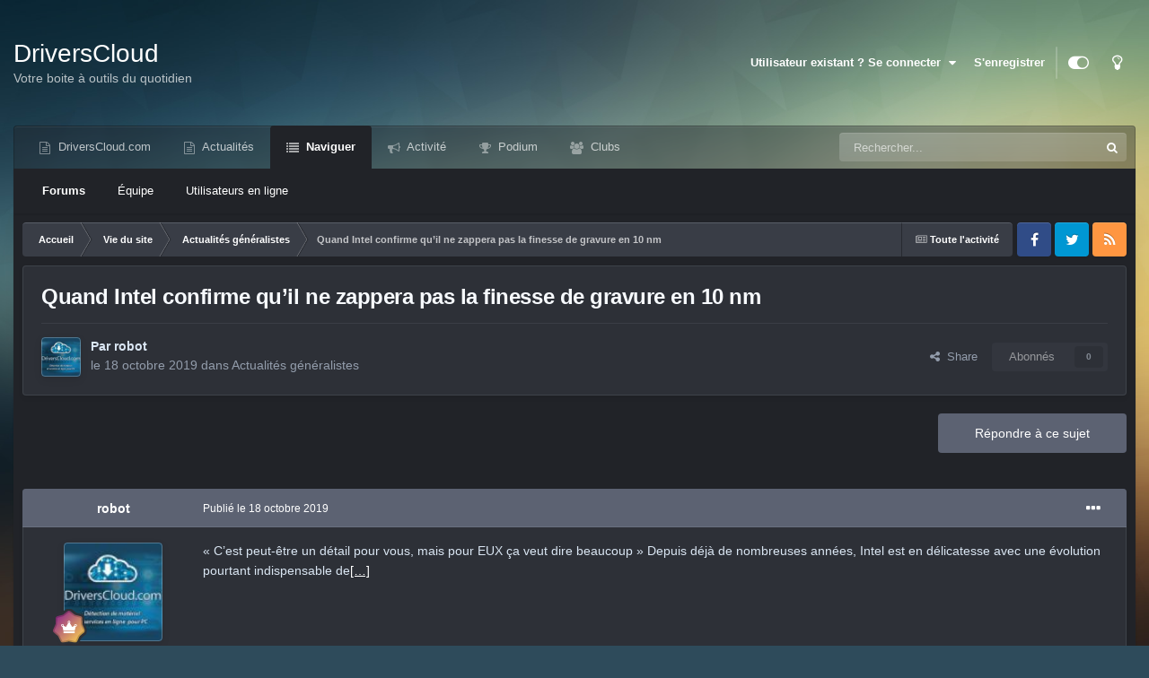

--- FILE ---
content_type: text/html;charset=UTF-8
request_url: https://forum.driverscloud.com/index.php?/topic/11225-quand-intel-confirme-qu%E2%80%99il-ne-zappera-pas-la-finesse-de-gravure-en-10-nm/
body_size: 14130
content:
<!DOCTYPE html>
<html id="focus" lang="fr-FR" dir="ltr" 
data-focus-guest
data-focus-group-id='2'
data-focus-theme-id='8'
data-focus-alt-theme='9'
data-focus-navigation='default'




data-focus-picker='scroll'

data-focus-scheme='dark'

data-focus-cookie='8'

data-focus-userlinks='sep radius cta'
data-focus-post='margin mobile--no-margin'
data-focus-post-header='background border-v offset'
data-focus-post-controls='wide text'
data-focus-blocks='pages sectiontitle'
data-focus-ui="new-badge guest-alert"
data-focus-uniform="forum-icon sectiontitle" data-globaltemplate='4.7.12'>
	<head>
		<meta charset="utf-8">
        
		<title>Quand Intel confirme qu’il ne zappera pas la finesse de gravure en 10 nm - Actualités généralistes - DriversCloud.com</title>
		
		
			<!-- Matomo -->
<script>
  var _paq = window._paq = window._paq || [];
  /* tracker methods like "setCustomDimension" should be called before "trackPageView" */
  _paq.push(['trackPageView']);
  _paq.push(['enableLinkTracking']);
  (function() {
    var u="//analytics.driverscloud.com/";
    _paq.push(['setTrackerUrl', u+'matomo.php']);
    _paq.push(['setSiteId', '3']);
    var d=document, g=d.createElement('script'), s=d.getElementsByTagName('script')[0];
    g.async=true; g.src=u+'matomo.js'; s.parentNode.insertBefore(g,s);
  })();
</script>
<!-- End Matomo Code -->
		
		
		

	<meta name="viewport" content="width=device-width, initial-scale=1">


	
	


	<meta name="twitter:card" content="summary" />


	
		<meta name="twitter:site" content="@DriversCloud" />
	



	
		
			
				<meta property="og:title" content="Quand Intel confirme qu’il ne zappera pas la finesse de gravure en 10 nm">
			
		
	

	
		
			
				<meta property="og:type" content="website">
			
		
	

	
		
			
				<meta property="og:url" content="https://forum.driverscloud.com/index.php?/topic/11225-quand-intel-confirme-qu%E2%80%99il-ne-zappera-pas-la-finesse-de-gravure-en-10-nm/">
			
		
	

	
		
			
				<meta name="description" content="« C’est peut-être un détail pour vous, mais pour EUX ça veut dire beaucoup » Depuis déjà de nombreuses années, Intel est en délicatesse avec une évolution pourtant indispensable de[…]">
			
		
	

	
		
			
				<meta property="og:description" content="« C’est peut-être un détail pour vous, mais pour EUX ça veut dire beaucoup » Depuis déjà de nombreuses années, Intel est en délicatesse avec une évolution pourtant indispensable de[…]">
			
		
	

	
		
			
				<meta property="og:updated_time" content="2019-10-18T16:04:00Z">
			
		
	

	
		
			
				<meta property="og:site_name" content="DriversCloud.com">
			
		
	

	
		
			
				<meta property="og:locale" content="fr_FR">
			
		
	


	
		<link rel="canonical" href="https://forum.driverscloud.com/index.php?/topic/11225-quand-intel-confirme-qu%E2%80%99il-ne-zappera-pas-la-finesse-de-gravure-en-10-nm/" />
	

	
		<link as="style" rel="preload" href="https://forum.driverscloud.com/applications/core/interface/ckeditor/ckeditor/skins/ips/editor.css?t=P1PF" />
	





<link rel="manifest" href="https://forum.driverscloud.com/index.php?/manifest.webmanifest/">
<meta name="msapplication-config" content="https://forum.driverscloud.com/index.php?/browserconfig.xml/">
<meta name="msapplication-starturl" content="/index.php?/forums/">
<meta name="application-name" content="Forum DriversCloud">
<meta name="apple-mobile-web-app-title" content="Forum DriversCloud">

	<meta name="theme-color" content="#000000">


	<meta name="msapplication-TileColor" content="#000000">





	

	
		
			<link rel="icon" sizes="36x36" href="https://cdnforum.b-cdn.net/monthly_2021_08/android-chrome-36x36.png?v=1710271419">
		
	

	
		
			<link rel="icon" sizes="48x48" href="https://cdnforum.b-cdn.net/monthly_2021_08/android-chrome-48x48.png?v=1710271419">
		
	

	
		
			<link rel="icon" sizes="72x72" href="https://cdnforum.b-cdn.net/monthly_2021_08/android-chrome-72x72.png?v=1710271419">
		
	

	
		
			<link rel="icon" sizes="96x96" href="https://cdnforum.b-cdn.net/monthly_2021_08/android-chrome-96x96.png?v=1710271419">
		
	

	
		
			<link rel="icon" sizes="144x144" href="https://cdnforum.b-cdn.net/monthly_2021_08/android-chrome-144x144.png?v=1710271419">
		
	

	
		
			<link rel="icon" sizes="192x192" href="https://cdnforum.b-cdn.net/monthly_2021_08/android-chrome-192x192.png?v=1710271419">
		
	

	
		
			<link rel="icon" sizes="256x256" href="https://cdnforum.b-cdn.net/monthly_2021_08/android-chrome-256x256.png?v=1710271419">
		
	

	
		
			<link rel="icon" sizes="384x384" href="https://cdnforum.b-cdn.net/monthly_2021_08/android-chrome-384x384.png?v=1710271419">
		
	

	
		
			<link rel="icon" sizes="512x512" href="https://cdnforum.b-cdn.net/monthly_2021_08/android-chrome-512x512.png?v=1710271419">
		
	

	
		
			<meta name="msapplication-square70x70logo" content="https://cdnforum.b-cdn.net/monthly_2021_08/msapplication-square70x70logo.png?v=1710271419"/>
		
	

	
		
			<meta name="msapplication-TileImage" content="https://cdnforum.b-cdn.net/monthly_2021_08/msapplication-TileImage.png?v=1710271419"/>
		
	

	
		
			<meta name="msapplication-square150x150logo" content="https://cdnforum.b-cdn.net/monthly_2021_08/msapplication-square150x150logo.png?v=1710271419"/>
		
	

	
		
			<meta name="msapplication-wide310x150logo" content="https://cdnforum.b-cdn.net/monthly_2021_08/msapplication-wide310x150logo.png?v=1710271419"/>
		
	

	
		
			<meta name="msapplication-square310x310logo" content="https://cdnforum.b-cdn.net/monthly_2021_08/msapplication-square310x310logo.png?v=1710271419"/>
		
	

	
		
			
				<link rel="apple-touch-icon" href="https://cdnforum.b-cdn.net/monthly_2021_08/apple-touch-icon-57x57.png?v=1710271419">
			
		
	

	
		
			
				<link rel="apple-touch-icon" sizes="60x60" href="https://cdnforum.b-cdn.net/monthly_2021_08/apple-touch-icon-60x60.png?v=1710271419">
			
		
	

	
		
			
				<link rel="apple-touch-icon" sizes="72x72" href="https://cdnforum.b-cdn.net/monthly_2021_08/apple-touch-icon-72x72.png?v=1710271419">
			
		
	

	
		
			
				<link rel="apple-touch-icon" sizes="76x76" href="https://cdnforum.b-cdn.net/monthly_2021_08/apple-touch-icon-76x76.png?v=1710271419">
			
		
	

	
		
			
				<link rel="apple-touch-icon" sizes="114x114" href="https://cdnforum.b-cdn.net/monthly_2021_08/apple-touch-icon-114x114.png?v=1710271419">
			
		
	

	
		
			
				<link rel="apple-touch-icon" sizes="120x120" href="https://cdnforum.b-cdn.net/monthly_2021_08/apple-touch-icon-120x120.png?v=1710271419">
			
		
	

	
		
			
				<link rel="apple-touch-icon" sizes="144x144" href="https://cdnforum.b-cdn.net/monthly_2021_08/apple-touch-icon-144x144.png?v=1710271419">
			
		
	

	
		
			
				<link rel="apple-touch-icon" sizes="152x152" href="https://cdnforum.b-cdn.net/monthly_2021_08/apple-touch-icon-152x152.png?v=1710271419">
			
		
	

	
		
			
				<link rel="apple-touch-icon" sizes="180x180" href="https://cdnforum.b-cdn.net/monthly_2021_08/apple-touch-icon-180x180.png?v=1710271419">
			
		
	





<link rel="preload" href="//forum.driverscloud.com/applications/core/interface/font/fontawesome-webfont.woff2?v=4.7.0" as="font" crossorigin="anonymous">
		




	<link rel='stylesheet' href='https://cdnforum.b-cdn.net/css_built_8/341e4a57816af3ba440d891ca87450ff_framework.css?v=edb226dbc41760721924' media='all'>

	<link rel='stylesheet' href='https://cdnforum.b-cdn.net/css_built_8/05e81b71abe4f22d6eb8d1a929494829_responsive.css?v=edb226dbc41760721924' media='all'>

	<link rel='stylesheet' href='https://cdnforum.b-cdn.net/css_built_8/20446cf2d164adcc029377cb04d43d17_flags.css?v=edb226dbc41760721924' media='all'>

	<link rel='stylesheet' href='https://cdnforum.b-cdn.net/css_built_8/90eb5adf50a8c640f633d47fd7eb1778_core.css?v=edb226dbc41760721924' media='all'>

	<link rel='stylesheet' href='https://cdnforum.b-cdn.net/css_built_8/5a0da001ccc2200dc5625c3f3934497d_core_responsive.css?v=edb226dbc41760721924' media='all'>

	<link rel='stylesheet' href='https://cdnforum.b-cdn.net/css_built_8/62e269ced0fdab7e30e026f1d30ae516_forums.css?v=edb226dbc41760721924' media='all'>

	<link rel='stylesheet' href='https://cdnforum.b-cdn.net/css_built_8/76e62c573090645fb99a15a363d8620e_forums_responsive.css?v=edb226dbc41760721924' media='all'>

	<link rel='stylesheet' href='https://cdnforum.b-cdn.net/css_built_8/ebdea0c6a7dab6d37900b9190d3ac77b_topics.css?v=edb226dbc41760721924' media='all'>





<link rel='stylesheet' href='https://cdnforum.b-cdn.net/css_built_8/258adbb6e4f3e83cd3b355f84e3fa002_custom.css?v=edb226dbc41760721924' media='all'>




		
<script type='text/javascript'>
var focusHtml = document.getElementById('focus');
var cookieId = focusHtml.getAttribute('data-focus-cookie');

//	['setting-name', enabled-by-default, has-toggle]
var focusSettings = [
	
 
	['mobile-footer', 1, 1],
	['fluid', 1, 1],
	['larger-font-size', 0, 1],
	['sticky-author-panel', 0, 1],
	['sticky-sidebar', 0, 1],
	['flip-sidebar', 0, 1],
	
	
]; 
for(var i = 0; i < focusSettings.length; i++) {
	var settingName = focusSettings[i][0];
	var isDefault = focusSettings[i][1];
	var allowToggle = focusSettings[i][2];
	if(allowToggle){
		var choice = localStorage.getItem(settingName);
		if( (choice === '1') || (!choice && (isDefault)) ){
			focusHtml.classList.add('enable--' + settingName + '');
		}
	} else if(isDefault){
		focusHtml.classList.add('enable--' + settingName + '');
	}
}

	var loadRandomBackground = function(){
		var randomBackgrounds = [ 1,2,3,4,];
		var randomBackground = randomBackgrounds[Math.floor(Math.random()*randomBackgrounds.length)];
		focusHtml.setAttribute('data-focus-bg', randomBackground);
		focusHtml.setAttribute('data-focus-bg-random', '');
	}


	
		var backgroundChoice = localStorage.getItem('focusBackground-' + cookieId + '') || '1';
		if (backgroundChoice == 'random'){
			loadRandomBackground();
		} else {
			focusHtml.setAttribute('data-focus-bg', '' + backgroundChoice + '');
		}
	

</script>

 
		
		
		

	
	<link rel='shortcut icon' href='https://cdnforum.b-cdn.net/monthly_2021_08/favicon.ico' type="image/x-icon">

		
 
	</head>
	<body class='ipsApp ipsApp_front ipsJS_none ipsClearfix' data-controller='core.front.core.app' data-message="" data-pageApp='forums' data-pageLocation='front' data-pageModule='forums' data-pageController='topic' data-pageID='11225'  >
		
        

        

		<a href='#ipsLayout_mainArea' class='ipsHide' title='Aller au contenu principal de cette page' accesskey='m'>Aller au contenu</a>
		
<ul id='elMobileNav' class='ipsResponsive_hideDesktop' data-controller='core.front.core.mobileNav'>
	
		
			
			
				
				
			
				
					<li id='elMobileBreadcrumb'>
						<a href='https://forum.driverscloud.com/index.php?/forum/3-actualit%C3%A9s-g%C3%A9n%C3%A9ralistes/'>
							<span>Actualités généralistes</span>
						</a>
					</li>
				
				
			
				
				
			
		
	
  
	<li class='elMobileNav__home'>
		<a href='https://forum.driverscloud.com/'><i class="fa fa-home" aria-hidden="true"></i></a>
	</li>
	
	
	<li >
		<a data-action="defaultStream" href='https://forum.driverscloud.com/index.php?/discover/'><i class="fa fa-newspaper-o" aria-hidden="true"></i></a>
	</li>

	

	
		<li class='ipsJS_show'>
			<a href='https://forum.driverscloud.com/index.php?/search/' data-class='display--focus-mobile-search'><i class='fa fa-search'></i></a>
		</li>
	

	
<li data-focus-editor>
	<a href='#'>
		<i class='fa fa-toggle-on'></i>
	</a>
</li>
<li data-focus-toggle-theme>
	<a href='#'>
		<i class='fa'></i>
	</a>
</li>
  	
	<li data-ipsDrawer data-ipsDrawer-drawerElem='#elMobileDrawer'>
		<a href='#'>
			
			
				
			
			
			
			<i class='fa fa-navicon'></i>
		</a>
	</li>
</ul>
		
<div class='focus-mobile-search'>
	<div class='focus-mobile-search__close' data-class='display--focus-mobile-search'><i class="fa fa-times" aria-hidden="true"></i></div>
</div>
		<div id='ipsLayout_header'>
			<header class='focus-header'>
				<div class='ipsLayout_container'>
					<div class='focus-header-align'>
						
<a class='focus-logo' href='https://forum.driverscloud.com/' accesskey='1'>
	
		<span class='focus-logo__text'>
			<span class='focus-logo__name'>DriversCloud</span>
			<span class='focus-logo__slogan'>Votre boite à outils du quotidien</span>
		</span>
	
</a>
						
							<div class='focus-user'>

	<ul id='elUserNav' class='ipsList_inline cSignedOut ipsResponsive_showDesktop'>
		
		
		
		
			
				<li id='elSignInLink'>
					<a href='https://forum.driverscloud.com/index.php?/login/' data-ipsMenu-closeOnClick="false" data-ipsMenu id='elUserSignIn'>
						Utilisateur existant ? Se connecter &nbsp;<i class='fa fa-caret-down'></i>
					</a>
					
<div id='elUserSignIn_menu' class='ipsMenu ipsMenu_auto ipsHide'>
	<form accept-charset='utf-8' method='post' action='https://forum.driverscloud.com/index.php?/login/'>
		<input type="hidden" name="csrfKey" value="9fefedc0d823492420dadfc1e113352c">
		<input type="hidden" name="ref" value="aHR0cHM6Ly9mb3J1bS5kcml2ZXJzY2xvdWQuY29tL2luZGV4LnBocD8vdG9waWMvMTEyMjUtcXVhbmQtaW50ZWwtY29uZmlybWUtcXUlRTIlODAlOTlpbC1uZS16YXBwZXJhLXBhcy1sYS1maW5lc3NlLWRlLWdyYXZ1cmUtZW4tMTAtbm0v">
		<div data-role="loginForm">
			
			
			
				
<div class="ipsPad ipsForm ipsForm_vertical">
	<h4 class="ipsType_sectionHead">Se connecter</h4>
	<br><br>
	<ul class='ipsList_reset'>
		<li class="ipsFieldRow ipsFieldRow_noLabel ipsFieldRow_fullWidth">
			
			
				<input type="text" placeholder="Nom d'affichage" name="auth" autocomplete="username">
			
		</li>
		<li class="ipsFieldRow ipsFieldRow_noLabel ipsFieldRow_fullWidth">
			<input type="password" placeholder="Mot de passe" name="password" autocomplete="current-password">
		</li>
		<li class="ipsFieldRow ipsFieldRow_checkbox ipsClearfix">
			<span class="ipsCustomInput">
				<input type="checkbox" name="remember_me" id="remember_me_checkbox" value="1" checked aria-checked="true">
				<span></span>
			</span>
			<div class="ipsFieldRow_content">
				<label class="ipsFieldRow_label" for="remember_me_checkbox">Se souvenir de moi</label>
				<span class="ipsFieldRow_desc">Non-recommandé sur les ordinateurs partagés</span>
			</div>
		</li>
		<li class="ipsFieldRow ipsFieldRow_fullWidth">
			<button type="submit" name="_processLogin" value="usernamepassword" class="ipsButton ipsButton_primary ipsButton_small" id="elSignIn_submit">Se connecter</button>
			
				<p class="ipsType_right ipsType_small">
					
						<a href='https://forum.driverscloud.com/index.php?/lostpassword/' data-ipsDialog data-ipsDialog-title='Mot de passe oublié ?'>
					
					Mot de passe oublié ?</a>
				</p>
			
		</li>
	</ul>
</div>
			
		</div>
	</form>
</div>
				</li>
			
		
		
			<li>
				
					<a href='https://www.driverscloud.com/fr/compte/loginauth' target="_blank" rel="noopener">S&apos;enregistrer</a>
				
			</li>
		
		
<li class='elUserNav_sep'></li>
<li class='cUserNav_icon ipsJS_show' data-focus-editor>
	<a href='#' data-ipsTooltip>
		<i class='fa fa-toggle-on'></i>
	</a>
</li>
<li class='cUserNav_icon ipsJS_show' data-focus-toggle-theme>
	<a href='#' data-ipsTooltip>
		<i class='fa'></i>
	</a>
</li>

 
	</ul>
</div>
						
					</div>
				</div>
			</header>
			<div class='ipsLayout_container ipsResponsive_showDesktop'>
				<div class='focus-nav-bar'>
					<div class='ipsLayout_container ipsFlex ipsFlex-jc:between ipsFlex-ai:center'>
						<div class='focus-nav'>

	<nav data-controller='core.front.core.navBar' class=' ipsResponsive_showDesktop'>
		<div class='ipsNavBar_primary  ipsLayout_container '>
			<ul data-role="primaryNavBar" class='ipsClearfix'>
				


	
		
		
		<li  id='elNavSecondary_12' data-role="navBarItem" data-navApp="core" data-navExt="CustomItem">
			
			
				<a href="http://www.driverscloud.com"  data-navItem-id="12" >
					DriversCloud.com<span class='ipsNavBar_active__identifier'></span>
				</a>
			
			
				<ul class='ipsNavBar_secondary ipsHide' data-role='secondaryNavBar'>
					


	
		
		
		<li  id='elNavSecondary_13' data-role="navBarItem" data-navApp="core" data-navExt="CustomItem">
			
			
				<a href="http://www.driverscloud.com"  data-navItem-id="13" >
					Accueil<span class='ipsNavBar_active__identifier'></span>
				</a>
			
			
		</li>
	
	

	
		
		
		<li  id='elNavSecondary_14' data-role="navBarItem" data-navApp="core" data-navExt="CustomItem">
			
			
				<a href="http://www.driverscloud.com/cur/services/currentservice/39/partager-ma-configuration"  data-navItem-id="14" >
					Partager<span class='ipsNavBar_active__identifier'></span>
				</a>
			
			
		</li>
	
	

	
		
		
		<li  id='elNavSecondary_15' data-role="navBarItem" data-navApp="core" data-navExt="CustomItem">
			
			
				<a href="http://www.driverscloud.com/cur/services/currentservice/60/trouver-les-pilotes"  data-navItem-id="15" >
					MesPilotes<span class='ipsNavBar_active__identifier'></span>
				</a>
			
			
		</li>
	
	

	
		
		
		<li  id='elNavSecondary_16' data-role="navBarItem" data-navApp="core" data-navExt="CustomItem">
			
			
				<a href="http://www.driverscloud.com/cur/detecterconfig/currentconfig/1/resume"  data-navItem-id="16" >
					Mon PC<span class='ipsNavBar_active__identifier'></span>
				</a>
			
			
		</li>
	
	

	
		
		
		<li  id='elNavSecondary_17' data-role="navBarItem" data-navApp="core" data-navExt="CustomItem">
			
			
				<a href="http://www.driverscloud.com/cur/detecterconfig/currentconfig/51/surveillance-materielle"  data-navItem-id="17" >
					Surveillance<span class='ipsNavBar_active__identifier'></span>
				</a>
			
			
		</li>
	
	

	
		
		
		<li  id='elNavSecondary_18' data-role="navBarItem" data-navApp="core" data-navExt="CustomItem">
			
			
				<a href="http://www.driverscloud.com/cur/detecterconfig/currentconfig/46/analyse-des-bsod"  data-navItem-id="18" >
					Analyse BSOD<span class='ipsNavBar_active__identifier'></span>
				</a>
			
			
		</li>
	
	

	
		
		
		<li  id='elNavSecondary_19' data-role="navBarItem" data-navApp="core" data-navExt="CustomItem">
			
			
				<a href="http://www.driverscloud.com/cur/preferences"  data-navItem-id="19" >
					Paramètres<span class='ipsNavBar_active__identifier'></span>
				</a>
			
			
		</li>
	
	

					<li class='ipsHide' id='elNavigationMore_12' data-role='navMore'>
						<a href='#' data-ipsMenu data-ipsMenu-appendTo='#elNavigationMore_12' id='elNavigationMore_12_dropdown'>Plus <i class='fa fa-caret-down'></i></a>
						<ul class='ipsHide ipsMenu ipsMenu_auto' id='elNavigationMore_12_dropdown_menu' data-role='moreDropdown'></ul>
					</li>
				</ul>
			
		</li>
	
	

	
		
		
		<li  id='elNavSecondary_20' data-role="navBarItem" data-navApp="core" data-navExt="CustomItem">
			
			
				<a href="http://www.driverscloud.com/cur/news"  data-navItem-id="20" >
					Actualités<span class='ipsNavBar_active__identifier'></span>
				</a>
			
			
		</li>
	
	

	
		
		
			
		
		<li class='ipsNavBar_active' data-active id='elNavSecondary_1' data-role="navBarItem" data-navApp="core" data-navExt="CustomItem">
			
			
				<a href="https://forum.driverscloud.com"  data-navItem-id="1" data-navDefault>
					Naviguer<span class='ipsNavBar_active__identifier'></span>
				</a>
			
			
				<ul class='ipsNavBar_secondary ' data-role='secondaryNavBar'>
					


	
		
		
			
		
		<li class='ipsNavBar_active' data-active id='elNavSecondary_8' data-role="navBarItem" data-navApp="forums" data-navExt="Forums">
			
			
				<a href="https://forum.driverscloud.com/index.php"  data-navItem-id="8" data-navDefault>
					Forums<span class='ipsNavBar_active__identifier'></span>
				</a>
			
			
		</li>
	
	

	
	

	
		
		
		<li  id='elNavSecondary_10' data-role="navBarItem" data-navApp="core" data-navExt="StaffDirectory">
			
			
				<a href="https://forum.driverscloud.com/index.php?/staff/"  data-navItem-id="10" >
					Équipe<span class='ipsNavBar_active__identifier'></span>
				</a>
			
			
		</li>
	
	

	
		
		
		<li  id='elNavSecondary_11' data-role="navBarItem" data-navApp="core" data-navExt="OnlineUsers">
			
			
				<a href="https://forum.driverscloud.com/index.php?/online/"  data-navItem-id="11" >
					Utilisateurs en ligne<span class='ipsNavBar_active__identifier'></span>
				</a>
			
			
		</li>
	
	

					<li class='ipsHide' id='elNavigationMore_1' data-role='navMore'>
						<a href='#' data-ipsMenu data-ipsMenu-appendTo='#elNavigationMore_1' id='elNavigationMore_1_dropdown'>Plus <i class='fa fa-caret-down'></i></a>
						<ul class='ipsHide ipsMenu ipsMenu_auto' id='elNavigationMore_1_dropdown_menu' data-role='moreDropdown'></ul>
					</li>
				</ul>
			
		</li>
	
	

	
		
		
		<li  id='elNavSecondary_2' data-role="navBarItem" data-navApp="core" data-navExt="CustomItem">
			
			
				<a href="https://forum.driverscloud.com/index.php?/discover/"  data-navItem-id="2" >
					Activité<span class='ipsNavBar_active__identifier'></span>
				</a>
			
			
				<ul class='ipsNavBar_secondary ipsHide' data-role='secondaryNavBar'>
					


	
		
		
		<li  id='elNavSecondary_3' data-role="navBarItem" data-navApp="core" data-navExt="AllActivity">
			
			
				<a href="https://forum.driverscloud.com/index.php?/discover/"  data-navItem-id="3" >
					Toute l'activité<span class='ipsNavBar_active__identifier'></span>
				</a>
			
			
		</li>
	
	

	
		
		
		<li  id='elNavSecondary_4' data-role="navBarItem" data-navApp="core" data-navExt="YourActivityStreams">
			
			
				<a href="#"  data-navItem-id="4" >
					Mon flux d'activité<span class='ipsNavBar_active__identifier'></span>
				</a>
			
			
		</li>
	
	

	
		
		
		<li  id='elNavSecondary_5' data-role="navBarItem" data-navApp="core" data-navExt="YourActivityStreamsItem">
			
			
				<a href="https://forum.driverscloud.com/index.php?/discover/unread/"  data-navItem-id="5" >
					Contenu non lu<span class='ipsNavBar_active__identifier'></span>
				</a>
			
			
		</li>
	
	

	
		
		
		<li  id='elNavSecondary_6' data-role="navBarItem" data-navApp="core" data-navExt="YourActivityStreamsItem">
			
			
				<a href="https://forum.driverscloud.com/index.php?/discover/content-started/"  data-navItem-id="6" >
					Contenu que j'ai commencé<span class='ipsNavBar_active__identifier'></span>
				</a>
			
			
		</li>
	
	

	
		
		
		<li  id='elNavSecondary_7' data-role="navBarItem" data-navApp="core" data-navExt="Search">
			
			
				<a href="https://forum.driverscloud.com/index.php?/search/"  data-navItem-id="7" >
					Recherche<span class='ipsNavBar_active__identifier'></span>
				</a>
			
			
		</li>
	
	

					<li class='ipsHide' id='elNavigationMore_2' data-role='navMore'>
						<a href='#' data-ipsMenu data-ipsMenu-appendTo='#elNavigationMore_2' id='elNavigationMore_2_dropdown'>Plus <i class='fa fa-caret-down'></i></a>
						<ul class='ipsHide ipsMenu ipsMenu_auto' id='elNavigationMore_2_dropdown_menu' data-role='moreDropdown'></ul>
					</li>
				</ul>
			
		</li>
	
	

	
		
		
		<li  id='elNavSecondary_21' data-role="navBarItem" data-navApp="core" data-navExt="Leaderboard">
			
			
				<a href="https://forum.driverscloud.com/index.php?/leaderboard/"  data-navItem-id="21" >
					Podium<span class='ipsNavBar_active__identifier'></span>
				</a>
			
			
		</li>
	
	

	
	

	
		
		
		<li  id='elNavSecondary_23' data-role="navBarItem" data-navApp="core" data-navExt="Clubs">
			
			
				<a href="https://forum.driverscloud.com/index.php?/clubs/"  data-navItem-id="23" >
					Clubs<span class='ipsNavBar_active__identifier'></span>
				</a>
			
			
		</li>
	
	

				
				<li class='ipsHide' id='elNavigationMore' data-role='navMore'>
					<a href='#' data-ipsMenu data-ipsMenu-appendTo='#elNavigationMore' id='elNavigationMore_dropdown'>Plus<span class='ipsNavBar_active__identifier'></span></a>
					<ul class='ipsNavBar_secondary ipsHide' data-role='secondaryNavBar'>
						<li class='ipsHide' id='elNavigationMore_more' data-role='navMore'>
							<a href='#' data-ipsMenu data-ipsMenu-appendTo='#elNavigationMore_more' id='elNavigationMore_more_dropdown'>Plus <i class='fa fa-caret-down'></i></a>
							<ul class='ipsHide ipsMenu ipsMenu_auto' id='elNavigationMore_more_dropdown_menu' data-role='moreDropdown'></ul>
						</li>
					</ul>
				</li>
				
			</ul>
			

	<div id="elSearchWrapper">
		<div id='elSearch' data-controller="core.front.core.quickSearch">
			<form accept-charset='utf-8' action='//forum.driverscloud.com/index.php?/search/&amp;do=quicksearch' method='post'>
                <input type='search' id='elSearchField' placeholder='Rechercher...' name='q' autocomplete='off' aria-label='Recherche'>
                <details class='cSearchFilter'>
                    <summary class='cSearchFilter__text'></summary>
                    <ul class='cSearchFilter__menu'>
                        
                        <li><label><input type="radio" name="type" value="all" ><span class='cSearchFilter__menuText'>Partout</span></label></li>
                        
                            
                                <li><label><input type="radio" name="type" value='contextual_{&quot;type&quot;:&quot;forums_topic&quot;,&quot;nodes&quot;:3}' checked><span class='cSearchFilter__menuText'>Ce forum</span></label></li>
                            
                                <li><label><input type="radio" name="type" value='contextual_{&quot;type&quot;:&quot;forums_topic&quot;,&quot;item&quot;:11225}' checked><span class='cSearchFilter__menuText'>Ce sujet</span></label></li>
                            
                        
                        
                            <li><label><input type="radio" name="type" value="core_statuses_status"><span class='cSearchFilter__menuText'>Mises à jour de statut</span></label></li>
                        
                            <li><label><input type="radio" name="type" value="forums_topic"><span class='cSearchFilter__menuText'>Sujets</span></label></li>
                        
                            <li><label><input type="radio" name="type" value="calendar_event"><span class='cSearchFilter__menuText'>Évènements</span></label></li>
                        
                            <li><label><input type="radio" name="type" value="core_members"><span class='cSearchFilter__menuText'>Membres</span></label></li>
                        
                    </ul>
                </details>
				<button class='cSearchSubmit' type="submit" aria-label='Recherche'><i class="fa fa-search"></i></button>
			</form>
		</div>
	</div>

		</div>
	</nav>
</div>
						
							<div class='focus-search'></div>
						
					</div>
				</div>
			</div>
		</div>
		<main id='ipsLayout_body' class='ipsLayout_container'>
			<div class='focus-content'>
				<div class='focus-content-padding'>
					<div id='ipsLayout_contentArea'>
						<div class='focus-precontent'>
							<div class='focus-breadcrumb'>
								
<nav class='ipsBreadcrumb ipsBreadcrumb_top ipsFaded_withHover'>
	

	<ul class='ipsList_inline ipsPos_right'>
		
		<li >
			<a data-action="defaultStream" class='ipsType_light '  href='https://forum.driverscloud.com/index.php?/discover/'><i class="fa fa-newspaper-o" aria-hidden="true"></i> <span>Toute l'activité</span></a>
		</li>
		
	</ul>

	<ul data-role="breadcrumbList">
		<li>
			<a title="Accueil" href='https://forum.driverscloud.com/'>
				<span>Accueil <i class='fa fa-angle-right'></i></span>
			</a>
		</li>
		
		
			<li>
				
					<a href='https://forum.driverscloud.com/index.php?/forum/2-vie-du-site/'>
						<span>Vie du site <i class='fa fa-angle-right' aria-hidden="true"></i></span>
					</a>
				
			</li>
		
			<li>
				
					<a href='https://forum.driverscloud.com/index.php?/forum/3-actualit%C3%A9s-g%C3%A9n%C3%A9ralistes/'>
						<span>Actualités généralistes <i class='fa fa-angle-right' aria-hidden="true"></i></span>
					</a>
				
			</li>
		
			<li>
				
					Quand Intel confirme qu’il ne zappera pas la finesse de gravure en 10 nm
				
			</li>
		
	</ul>
</nav>
								

<ul class='focus-social focus-social--iconOnly'>
	<li><a href='https://www.facebook.com/DriversCloud' target="_blank" rel="noopener"><span>Facebook</span></a></li>
<li><a href='https://twitter.com/driverscloud' target="_blank" rel="noopener"><span>Twitter</span></a></li>
<li><a href='https://www.driverscloud.com/fr/rss/0/tous#.rss' target="_blank" rel="noopener"><span>RSS</span></a></li>

</ul>

							</div>
						</div>
						





						<div id='ipsLayout_contentWrapper'>
							
							<div id='ipsLayout_mainArea'>
								
								
								
								
								

	




								



<div class='ipsPageHeader ipsResponsive_pull ipsBox ipsPadding sm:ipsPadding:half ipsMargin_bottom'>
		
	
	<div class='ipsFlex ipsFlex-ai:center ipsFlex-fw:wrap ipsGap:4'>
		<div class='ipsFlex-flex:11'>
			<h1 class='ipsType_pageTitle ipsContained_container'>
				

				
				
					<span class='ipsType_break ipsContained'>
						<span>Quand Intel confirme qu’il ne zappera pas la finesse de gravure en 10 nm</span>
					</span>
				
			</h1>
			
			
		</div>
		
	</div>
	<hr class='ipsHr'>
	<div class='ipsPageHeader__meta ipsFlex ipsFlex-jc:between ipsFlex-ai:center ipsFlex-fw:wrap ipsGap:3'>
		<div class='ipsFlex-flex:11'>
			<div class='ipsPhotoPanel ipsPhotoPanel_mini ipsPhotoPanel_notPhone ipsClearfix'>
				


	<a href="https://forum.driverscloud.com/index.php?/profile/2-robot/" rel="nofollow" data-ipsHover data-ipsHover-width="370" data-ipsHover-target="https://forum.driverscloud.com/index.php?/profile/2-robot/&amp;do=hovercard" class="ipsUserPhoto ipsUserPhoto_mini" title="Aller au profile de robot">
		<img src='https://cdnforum.b-cdn.net/profile/photo-thumb-2.jpg' alt='robot' loading="lazy">
	</a>

				<div>
					<p class='ipsType_reset ipsType_blendLinks'>
						<span class='ipsType_normal'>
						
							<strong>Par 


<a href='https://forum.driverscloud.com/index.php?/profile/2-robot/' rel="nofollow" data-ipsHover data-ipsHover-width='370' data-ipsHover-target='https://forum.driverscloud.com/index.php?/profile/2-robot/&amp;do=hovercard&amp;referrer=https%253A%252F%252Fforum.driverscloud.com%252Findex.php%253F%252Ftopic%252F11225-quand-intel-confirme-qu%2525E2%252580%252599il-ne-zappera-pas-la-finesse-de-gravure-en-10-nm%252F' title="Aller au profile de robot" class="ipsType_break">robot</a></strong><br />
							<span class='ipsType_light'><time datetime='2019-10-18T16:04:00Z' title='18/10/2019 16:04' data-short='6 ans'>le 18 octobre 2019</time> dans <a href="https://forum.driverscloud.com/index.php?/forum/3-actualit%C3%A9s-g%C3%A9n%C3%A9ralistes/">Actualités généralistes</a></span>
						
						</span>
					</p>
				</div>
			</div>
		</div>
		
			<div class='ipsFlex-flex:01 ipsResponsive_hidePhone'>
				<div class='ipsShareLinks'>
					
						


    <a href='#elShareItem_945470306_menu' id='elShareItem_945470306' data-ipsMenu class='ipsShareButton ipsButton ipsButton_verySmall ipsButton_link ipsButton_link--light'>
        <span><i class='fa fa-share-alt'></i></span> &nbsp;Share
    </a>

    <div class='ipsPadding ipsMenu ipsMenu_normal ipsHide' id='elShareItem_945470306_menu' data-controller="core.front.core.sharelink">
        
        
        <span data-ipsCopy data-ipsCopy-flashmessage>
            <a href="https://forum.driverscloud.com/index.php?/topic/11225-quand-intel-confirme-qu%E2%80%99il-ne-zappera-pas-la-finesse-de-gravure-en-10-nm/" class="ipsButton ipsButton_light ipsButton_small ipsButton_fullWidth" data-role="copyButton" data-clipboard-text="https://forum.driverscloud.com/index.php?/topic/11225-quand-intel-confirme-qu%E2%80%99il-ne-zappera-pas-la-finesse-de-gravure-en-10-nm/" data-ipstooltip title='Copy Link to Clipboard'><i class="fa fa-clone"></i> https://forum.driverscloud.com/index.php?/topic/11225-quand-intel-confirme-qu%E2%80%99il-ne-zappera-pas-la-finesse-de-gravure-en-10-nm/</a>
        </span>
        <ul class='ipsShareLinks ipsMargin_top:half'>
            
                <li>
<a href="https://x.com/share?url=https%3A%2F%2Fforum.driverscloud.com%2Findex.php%3F%2Ftopic%2F11225-quand-intel-confirme-qu%2525E2%252580%252599il-ne-zappera-pas-la-finesse-de-gravure-en-10-nm%2F" class="cShareLink cShareLink_x" target="_blank" data-role="shareLink" title='Share on X' data-ipsTooltip rel='nofollow noopener'>
    <i class="fa fa-x"></i>
</a></li>
            
                <li>
<a href="https://www.facebook.com/sharer/sharer.php?u=https%3A%2F%2Fforum.driverscloud.com%2Findex.php%3F%2Ftopic%2F11225-quand-intel-confirme-qu%25E2%2580%2599il-ne-zappera-pas-la-finesse-de-gravure-en-10-nm%2F" class="cShareLink cShareLink_facebook" target="_blank" data-role="shareLink" title='Partager sur Facebook' data-ipsTooltip rel='noopener nofollow'>
	<i class="fa fa-facebook"></i>
</a></li>
            
                <li>
<a href="https://www.reddit.com/submit?url=https%3A%2F%2Fforum.driverscloud.com%2Findex.php%3F%2Ftopic%2F11225-quand-intel-confirme-qu%25E2%2580%2599il-ne-zappera-pas-la-finesse-de-gravure-en-10-nm%2F&amp;title=Quand+Intel+confirme+qu%E2%80%99il+ne+zappera+pas+la+finesse+de+gravure+en+10+nm" rel="nofollow noopener" class="cShareLink cShareLink_reddit" target="_blank" title='Partager sur Reddit' data-ipsTooltip>
	<i class="fa fa-reddit"></i>
</a></li>
            
                <li>
<a href="https://pinterest.com/pin/create/button/?url=https://forum.driverscloud.com/index.php?/topic/11225-quand-intel-confirme-qu%25E2%2580%2599il-ne-zappera-pas-la-finesse-de-gravure-en-10-nm/&amp;media=" class="cShareLink cShareLink_pinterest" rel="nofollow noopener" target="_blank" data-role="shareLink" title='Share on Pinterest' data-ipsTooltip>
	<i class="fa fa-pinterest"></i>
</a></li>
            
        </ul>
        
            <hr class='ipsHr'>
            <button class='ipsHide ipsButton ipsButton_verySmall ipsButton_light ipsButton_fullWidth ipsMargin_top:half' data-controller='core.front.core.webshare' data-role='webShare' data-webShareTitle='Quand Intel confirme qu’il ne zappera pas la finesse de gravure en 10 nm' data-webShareText='Quand Intel confirme qu’il ne zappera pas la finesse de gravure en 10 nm' data-webShareUrl='https://forum.driverscloud.com/index.php?/topic/11225-quand-intel-confirme-qu%E2%80%99il-ne-zappera-pas-la-finesse-de-gravure-en-10-nm/'>More sharing options...</button>
        
    </div>

					
					
                    

					



					

<div data-followApp='forums' data-followArea='topic' data-followID='11225' data-controller='core.front.core.followButton'>
	

	<a href='https://forum.driverscloud.com/index.php?/login/' rel="nofollow" class="ipsFollow ipsPos_middle ipsButton ipsButton_light ipsButton_verySmall ipsButton_disabled" data-role="followButton" data-ipsTooltip title='Connectez-vous pour suivre ceci'>
		<span>Abonnés</span>
		<span class='ipsCommentCount'>0</span>
	</a>

</div>
				</div>
			</div>
					
	</div>
	
	
</div>








<div class='ipsClearfix'>
	<ul class="ipsToolList ipsToolList_horizontal ipsClearfix ipsSpacer_both ">
		
			<li class='ipsToolList_primaryAction'>
				<span data-controller='forums.front.topic.reply'>
					
						<a href='#replyForm' rel="nofollow" class='ipsButton ipsButton_important ipsButton_medium ipsButton_fullWidth' data-action='replyToTopic'>Répondre à ce sujet</a>
					
				</span>
			</li>
		
		
		
	</ul>
</div>

<div id='comments' data-controller='core.front.core.commentFeed,forums.front.topic.view, core.front.core.ignoredComments' data-autoPoll data-baseURL='https://forum.driverscloud.com/index.php?/topic/11225-quand-intel-confirme-qu%E2%80%99il-ne-zappera-pas-la-finesse-de-gravure-en-10-nm/' data-lastPage data-feedID='topic-11225' class='cTopic ipsClear ipsSpacer_top'>
	
			
	

	

<div data-controller='core.front.core.recommendedComments' data-url='https://forum.driverscloud.com/index.php?/topic/11225-quand-intel-confirme-qu%E2%80%99il-ne-zappera-pas-la-finesse-de-gravure-en-10-nm/&amp;recommended=comments' class='ipsRecommendedComments ipsHide'>
	<div data-role="recommendedComments">
		<h2 class='ipsType_sectionHead ipsType_large ipsType_bold ipsMargin_bottom'>Publications recommandées</h2>
		
	</div>
</div>
	
	<div id="elPostFeed" data-role='commentFeed' data-controller='core.front.core.moderation' >
		<form action="https://forum.driverscloud.com/index.php?/topic/11225-quand-intel-confirme-qu%E2%80%99il-ne-zappera-pas-la-finesse-de-gravure-en-10-nm/&amp;csrfKey=9fefedc0d823492420dadfc1e113352c&amp;do=multimodComment" method="post" data-ipsPageAction data-role='moderationTools'>
			
			
				

					

					
					



<a id='findComment-67833'></a>
<a id='comment-67833'></a>
<article  id='elComment_67833' class='cPost ipsBox ipsResponsive_pull  ipsComment  ipsComment_parent ipsClearfix ipsClear ipsColumns ipsColumns_noSpacing ipsColumns_collapsePhone    '>
	

	

	<div class='cAuthorPane_mobile ipsResponsive_showPhone'>
		<div class='cAuthorPane_photo'>
			<div class='cAuthorPane_photoWrap'>
				


	<a href="https://forum.driverscloud.com/index.php?/profile/2-robot/" rel="nofollow" data-ipsHover data-ipsHover-width="370" data-ipsHover-target="https://forum.driverscloud.com/index.php?/profile/2-robot/&amp;do=hovercard" class="ipsUserPhoto ipsUserPhoto_large" title="Aller au profile de robot">
		<img src='https://cdnforum.b-cdn.net/profile/photo-thumb-2.jpg' alt='robot' loading="lazy">
	</a>

				
				
					<a href="https://forum.driverscloud.com/index.php?/profile/2-robot/badges/" rel="nofollow">
						
<img src='https://cdnforum.b-cdn.net/monthly_2021_08/13_Veteran.svg' loading="lazy" alt="Veteran" class="cAuthorPane_badge cAuthorPane_badge--rank ipsOutline ipsOutline:2px" data-ipsTooltip title="Rang: Veteran (13/14)">
					</a>
				
			</div>
		</div>
		<div class='cAuthorPane_content'>
			<h3 class='ipsType_sectionHead cAuthorPane_author ipsType_break ipsType_blendLinks ipsFlex ipsFlex-ai:center'>
				


<a href='https://forum.driverscloud.com/index.php?/profile/2-robot/' rel="nofollow" data-ipsHover data-ipsHover-width='370' data-ipsHover-target='https://forum.driverscloud.com/index.php?/profile/2-robot/&amp;do=hovercard&amp;referrer=https%253A%252F%252Fforum.driverscloud.com%252Findex.php%253F%252Ftopic%252F11225-quand-intel-confirme-qu%2525E2%252580%252599il-ne-zappera-pas-la-finesse-de-gravure-en-10-nm%252F' title="Aller au profile de robot" class="ipsType_break"><span style='font-weight:bold;color:#f44336'>robot</span></a>
			</h3>
			<div class='ipsType_light ipsType_reset'>
			    <a href='https://forum.driverscloud.com/index.php?/topic/11225-quand-intel-confirme-qu%E2%80%99il-ne-zappera-pas-la-finesse-de-gravure-en-10-nm/#findComment-67833' rel="nofollow" class='ipsType_blendLinks'>Publié <time datetime='2019-10-18T16:04:00Z' title='18/10/2019 16:04' data-short='6 ans'>le 18 octobre 2019</time></a>
				
			</div>
		</div>
	</div>
	<aside class='ipsComment_author cAuthorPane ipsColumn ipsColumn_medium ipsResponsive_hidePhone'>
		<h3 class='ipsType_sectionHead cAuthorPane_author ipsType_blendLinks ipsType_break'><strong>


<a href='https://forum.driverscloud.com/index.php?/profile/2-robot/' rel="nofollow" data-ipsHover data-ipsHover-width='370' data-ipsHover-target='https://forum.driverscloud.com/index.php?/profile/2-robot/&amp;do=hovercard&amp;referrer=https%253A%252F%252Fforum.driverscloud.com%252Findex.php%253F%252Ftopic%252F11225-quand-intel-confirme-qu%2525E2%252580%252599il-ne-zappera-pas-la-finesse-de-gravure-en-10-nm%252F' title="Aller au profile de robot" class="ipsType_break">robot</a></strong>
			
		</h3>
		<ul class='cAuthorPane_info ipsList_reset'>
			<li data-role='photo' class='cAuthorPane_photo'>
				<div class='cAuthorPane_photoWrap'>
					


	<a href="https://forum.driverscloud.com/index.php?/profile/2-robot/" rel="nofollow" data-ipsHover data-ipsHover-width="370" data-ipsHover-target="https://forum.driverscloud.com/index.php?/profile/2-robot/&amp;do=hovercard" class="ipsUserPhoto ipsUserPhoto_large" title="Aller au profile de robot">
		<img src='https://cdnforum.b-cdn.net/profile/photo-thumb-2.jpg' alt='robot' loading="lazy">
	</a>

					
					
						
<img src='https://cdnforum.b-cdn.net/monthly_2021_08/13_Veteran.svg' loading="lazy" alt="Veteran" class="cAuthorPane_badge cAuthorPane_badge--rank ipsOutline ipsOutline:2px" data-ipsTooltip title="Rang: Veteran (13/14)">
					
				</div>
			</li>
			
				<li data-role='group'><span style='font-weight:bold;color:#f44336'>automate</span></li>
				
			
			
				<li data-role='stats' class='ipsMargin_top'>
					<ul class="ipsList_reset ipsType_light ipsFlex ipsFlex-ai:center ipsFlex-jc:center ipsGap_row:2 cAuthorPane_stats">
						<li>
							
								<a href="https://forum.driverscloud.com/index.php?/profile/2-robot/content/" rel="nofollow" title="2�626 publications " data-ipsTooltip class="ipsType_blendLinks">
							
								<i class="fa fa-comment"></i> 2,6k
							
								</a>
							
						</li>
						
					</ul>
				</li>
			
			
				

	
	<li data-role='custom-field' class='ipsResponsive_hidePhone ipsType_break'>
		
<span class='ft'>Sexe:</span><span class='fc'>Homme</span>
	</li>
	

			
		</ul>
	</aside>
	<div class='ipsColumn ipsColumn_fluid ipsMargin:none'>
		

<div id='comment-67833_wrap' data-controller='core.front.core.comment' data-commentApp='forums' data-commentType='forums' data-commentID="67833" data-quoteData='{&quot;userid&quot;:2,&quot;username&quot;:&quot;robot&quot;,&quot;timestamp&quot;:1571414640,&quot;contentapp&quot;:&quot;forums&quot;,&quot;contenttype&quot;:&quot;forums&quot;,&quot;contentid&quot;:11225,&quot;contentclass&quot;:&quot;forums_Topic&quot;,&quot;contentcommentid&quot;:67833}' class='ipsComment_content ipsType_medium'>

	<div class='ipsComment_meta ipsType_light ipsFlex ipsFlex-ai:center ipsFlex-jc:between ipsFlex-fd:row-reverse'>
		<div class='ipsType_light ipsType_reset ipsType_blendLinks ipsComment_toolWrap'>
			<div class='ipsResponsive_hidePhone ipsComment_badges'>
				<ul class='ipsList_reset ipsFlex ipsFlex-jc:end ipsFlex-fw:wrap ipsGap:2 ipsGap_row:1'>
					
					
					
					
					
				</ul>
			</div>
			<ul class='ipsList_reset ipsComment_tools'>
				<li>
					<a href='#elControls_67833_menu' class='ipsComment_ellipsis' id='elControls_67833' title='Plus d&#39;options...' data-ipsMenu data-ipsMenu-appendTo='#comment-67833_wrap'><i class='fa fa-ellipsis-h'></i></a>
					<ul id='elControls_67833_menu' class='ipsMenu ipsMenu_narrow ipsHide'>
						
							<li class='ipsMenu_item'><a href='https://forum.driverscloud.com/index.php?/topic/11225-quand-intel-confirme-qu%E2%80%99il-ne-zappera-pas-la-finesse-de-gravure-en-10-nm/&amp;do=reportComment&amp;comment=67833' data-ipsDialog data-ipsDialog-remoteSubmit data-ipsDialog-size='medium' data-ipsDialog-flashMessage='Merci pour votre signalement.' data-ipsDialog-title="Signaler cette publication" data-action='reportComment' title='Signaler ce contenu'>Signalement</a></li>
						
						
                        
						
						
						
							
								
							
							
							
							
							
							
						
					</ul>
				</li>
				
			</ul>
		</div>

		<div class='ipsType_reset ipsResponsive_hidePhone'>
		   
		   Publié <time datetime='2019-10-18T16:04:00Z' title='18/10/2019 16:04' data-short='6 ans'>le 18 octobre 2019</time>
		   
			
			<span class='ipsResponsive_hidePhone'>
				
				
			</span>
		</div>
	</div>

	

    

	<div class='cPost_contentWrap'>
		
		<div data-role='commentContent' class='ipsType_normal ipsType_richText ipsPadding_bottom ipsContained' data-controller='core.front.core.lightboxedImages'>
			<p>« C’est peut-être un détail pour vous, mais pour EUX ça veut dire beaucoup » Depuis déjà de nombreuses années, Intel est en délicatesse avec une évolution pourtant indispensable de<a class="moretag" href="https://www.driverscloud.com/fr/actualite/index/1195-1/quand-intel-confirme-quil-ne-zappera-pas-la-finesse-de-gravure-en-10-nm">[…]</a></p>

			
		</div>

		
			<div class='ipsItemControls'>
				
					
						

	<div data-controller='core.front.core.reaction' class='ipsItemControls_right ipsClearfix '>	
		<div class='ipsReact ipsPos_right'>
			
				
				<div class='ipsReact_blurb ipsHide' data-role='reactionBlurb'>
					
				</div>
			
			
			
		</div>
	</div>

					
				
				<ul class='ipsComment_controls ipsClearfix ipsItemControls_left' data-role="commentControls">
					
						
						
							<li data-ipsQuote-editor='topic_comment' data-ipsQuote-target='#comment-67833' class='ipsJS_show'>
								<button class='ipsButton ipsButton_light ipsButton_verySmall ipsButton_narrow cMultiQuote ipsHide' data-action='multiQuoteComment' data-ipsTooltip data-ipsQuote-multiQuote data-mqId='mq67833' title='Multi-citations'><i class='fa fa-plus'></i></button>
							</li>
							<li data-ipsQuote-editor='topic_comment' data-ipsQuote-target='#comment-67833' class='ipsJS_show'>
								<a href='#' data-action='quoteComment' data-ipsQuote-singleQuote>Citer</a>
							</li>
						
						
						
												
					
					<li class='ipsHide' data-role='commentLoading'>
						<span class='ipsLoading ipsLoading_tiny ipsLoading_noAnim'></span>
					</li>
				</ul>
			</div>
		

		
	</div>

	
    
</div>
	</div>
</article>
					
					
					
				
			
			
<input type="hidden" name="csrfKey" value="9fefedc0d823492420dadfc1e113352c" />


		</form>
	</div>

	
	
	
	
	
		<a id='replyForm'></a>
	<div data-role='replyArea' class='cTopicPostArea ipsBox ipsResponsive_pull ipsPadding  ipsSpacer_top' >
			
				
				

	
		<div class='ipsPadding_bottom ipsBorder_bottom ipsMargin_bottom cGuestTeaser'>
			<h2 class='ipsType_pageTitle'>Joignez-vous à la conversation</h2>
			<p class='ipsType_normal ipsType_reset'>
	
				
					Vous pouvez publier maintenant et vous inscrire plus tard.
				
				Si vous avez un compte, <a href='https://forum.driverscloud.com/index.php?app=core&module=system&controller=login' data-ipsDialog data-ipsDialog data-ipsDialog-size='medium' data-ipsDialog-title='Sign In Now'>connectez-vous maintenant</a> pour publier avec votre compte.
				
					<br><span class='ipsType_warning'><strong>Note :</strong> Votre message devra être approuvé par un modérateur avant d'être visible.</span>
				
			</p>
	
		</div>
	


<form accept-charset='utf-8' class="ipsForm ipsForm_vertical" action="https://forum.driverscloud.com/index.php?/topic/11225-quand-intel-confirme-qu%E2%80%99il-ne-zappera-pas-la-finesse-de-gravure-en-10-nm/" method="post" enctype="multipart/form-data">
	<input type="hidden" name="commentform_11225_submitted" value="1">
	
		<input type="hidden" name="csrfKey" value="9fefedc0d823492420dadfc1e113352c">
	
		<input type="hidden" name="_contentReply" value="1">
	
		<input type="hidden" name="captcha_field" value="1">
	
	
		<input type="hidden" name="MAX_FILE_SIZE" value="134217728">
		<input type="hidden" name="plupload" value="a5d9edf2fab2a29b11e40fca8695f164">
	
	<div class='ipsComposeArea ipsComposeArea_withPhoto ipsClearfix ipsContained'>
		<div data-role='whosTyping' class='ipsHide ipsMargin_bottom'></div>
		<div class='ipsPos_left ipsResponsive_hidePhone ipsResponsive_block'>

	<span class='ipsUserPhoto ipsUserPhoto_small '>
		<img src='https://cdnforum.b-cdn.net/set_resources_8/84c1e40ea0e759e3f1505eb1788ddf3c_default_photo.png' alt='Invité' loading="lazy">
	</span>
</div>
		<div class='ipsComposeArea_editor'>
			
				
					
				
					
						<ul class='ipsForm ipsForm_horizontal ipsMargin_bottom:half' data-ipsEditor-toolList>
							<li class='ipsFieldRow ipsFieldRow_fullWidth'>
								


	<input
		type="email"
		name="guest_email"
        
		id="elInput_guest_email"
		aria-required='true'
		
		
		
		placeholder='Saisissez votre adresse email (elle n'est pas affichée aux autres utilisateurs)'
		
		autocomplete="email"
	>
	
	
	

								
							</li>
						</ul>
					
				
					
				
			
			
				
					
						
							
						
						

<div class='ipsType_normal ipsType_richText ipsType_break' data-ipsEditor data-ipsEditor-controller="https://forum.driverscloud.com/index.php?app=core&amp;module=system&amp;controller=editor" data-ipsEditor-minimized  data-ipsEditor-toolbars='{&quot;desktop&quot;:[{&quot;name&quot;:&quot;row1&quot;,&quot;items&quot;:[&quot;Bold&quot;,&quot;Italic&quot;,&quot;Underline&quot;,&quot;Strike&quot;,&quot;-&quot;,&quot;ipsLink&quot;,&quot;Ipsquote&quot;,&quot;ipsCode&quot;,&quot;ipsEmoticon&quot;,&quot;-&quot;,&quot;BulletedList&quot;,&quot;NumberedList&quot;,&quot;-&quot;,&quot;JustifyLeft&quot;,&quot;JustifyCenter&quot;,&quot;JustifyRight&quot;,&quot;-&quot;,&quot;TextColor&quot;,&quot;FontSize&quot;,&quot;-&quot;,&quot;ipsPreview&quot;]},&quot;\/&quot;],&quot;tablet&quot;:[{&quot;name&quot;:&quot;row1&quot;,&quot;items&quot;:[&quot;Bold&quot;,&quot;Italic&quot;,&quot;Underline&quot;,&quot;-&quot;,&quot;ipsLink&quot;,&quot;Ipsquote&quot;,&quot;ipsEmoticon&quot;,&quot;-&quot;,&quot;BulletedList&quot;,&quot;NumberedList&quot;,&quot;-&quot;,&quot;ipsPreview&quot;]},&quot;\/&quot;],&quot;phone&quot;:[{&quot;name&quot;:&quot;row1&quot;,&quot;items&quot;:[&quot;Bold&quot;,&quot;Italic&quot;,&quot;Underline&quot;,&quot;-&quot;,&quot;ipsEmoticon&quot;,&quot;-&quot;,&quot;ipsLink&quot;,&quot;-&quot;,&quot;ipsPreview&quot;]},&quot;\/&quot;]}' data-ipsEditor-extraPlugins='' data-ipsEditor-postKey="979586b9fa7271460039561641f9be03" data-ipsEditor-autoSaveKey="reply-forums/forums-11225"  data-ipsEditor-skin="ips" data-ipsEditor-name="topic_comment_11225" data-ipsEditor-pasteBehaviour='rich'  data-ipsEditor-ipsPlugins="ipsautolink,ipsautosave,ipsctrlenter,ipscode,ipscontextmenu,ipsemoticon,ipsimage,ipslink,ipsmentions,ipspage,ipspaste,ipsquote,ipsspoiler,ipsautogrow,ipssource,removeformat,ipspreview" data-ipsEditor-contentClass='IPS\forums\Topic' data-ipsEditor-contentId='11225'>
    <div data-role='editorComposer'>
		<noscript>
			<textarea name="topic_comment_11225_noscript" rows="15"></textarea>
		</noscript>
		<div class="ipsHide norewrite" data-role="mainEditorArea">
			<textarea name="topic_comment_11225" data-role='contentEditor' class="ipsHide" tabindex='1'></textarea>
		</div>
		
			<div class='ipsComposeArea_dummy ipsJS_show' tabindex='1'><i class='fa fa-comment-o'></i> Répondre à ce sujet...</div>
		
		<div class="ipsHide ipsComposeArea_editorPaste" data-role="pasteMessage">
			<p class='ipsType_reset ipsPad_half'>
				
					<a class="ipsPos_right ipsType_normal ipsCursor_pointer ipsComposeArea_editorPasteSwitch" data-action="keepPasteFormatting" title='Conserver la mise en forme' data-ipsTooltip>&times;</a>
					<i class="fa fa-info-circle"></i>&nbsp; Collé en tant que texte riche. &nbsp;&nbsp;<a class='ipsCursor_pointer' data-action="removePasteFormatting">Changer pour un collage en texte brut</a>
				
			</p>
		</div>
		<div class="ipsHide ipsComposeArea_editorPaste" data-role="emoticonMessage">
			<p class='ipsType_reset ipsPad_half'>
				<i class="fa fa-info-circle"></i>&nbsp; Seules 75 émoticônes sont autorisées.
			</p>
		</div>
		<div class="ipsHide ipsComposeArea_editorPaste" data-role="embedMessage">
			<p class='ipsType_reset ipsPad_half'>
				<a class="ipsPos_right ipsType_normal ipsCursor_pointer ipsComposeArea_editorPasteSwitch" data-action="keepEmbeddedMedia" title='Conserver le contenu embarqué' data-ipsTooltip>&times;</a>
				<i class="fa fa-info-circle"></i>&nbsp; Votre lien a été automatiquement intégré. &nbsp;&nbsp;<a class='ipsCursor_pointer' data-action="removeEmbeddedMedia">Afficher en tant que lien à la place</a>
			</p>
		</div>
		<div class="ipsHide ipsComposeArea_editorPaste" data-role="embedFailMessage">
			<p class='ipsType_reset ipsPad_half'>
			</p>
		</div>
		<div class="ipsHide ipsComposeArea_editorPaste" data-role="autoSaveRestoreMessage">
			<p class='ipsType_reset ipsPad_half'>
				<a class="ipsPos_right ipsType_normal ipsCursor_pointer ipsComposeArea_editorPasteSwitch" data-action="keepRestoredContents" title='Conserver les contenus restaurés' data-ipsTooltip>&times;</a>
				<i class="fa fa-info-circle"></i>&nbsp; Votre contenu précédent a été restauré. &nbsp;&nbsp;<a class='ipsCursor_pointer' data-action="clearEditorContents">Vider l'éditeur</a>
			</p>
		</div>
		<div class="ipsHide ipsComposeArea_editorPaste" data-role="imageMessage">
			<p class='ipsType_reset ipsPad_half'>
				<a class="ipsPos_right ipsType_normal ipsCursor_pointer ipsComposeArea_editorPasteSwitch" data-action="removeImageMessage">&times;</a>
				<i class="fa fa-info-circle"></i>&nbsp; You cannot paste images directly. Upload or insert images from URL.
			</p>
		</div>
		
	<div data-ipsEditor-toolList class="ipsAreaBackground_light ipsClearfix">
		<div data-role='attachmentArea'>
			<div class="ipsComposeArea_dropZone ipsComposeArea_dropZoneSmall ipsClearfix ipsClearfix" id='elEditorDrop_topic_comment_11225'>
				<div>
					<ul class='ipsList_inline ipsClearfix'>
						
						
						<div>
							<ul class='ipsList_inline ipsClearfix'>
								<li class='ipsPos_right'>
									<a class="ipsButton ipsButton_veryLight ipsButton_verySmall" href='#' data-ipsDialog data-ipsDialog-forceReload data-ipsDialog-title='Insérer une image depuis une URL' data-ipsDialog-url="https://forum.driverscloud.com/index.php?app=core&amp;module=system&amp;controller=editor&amp;do=link&amp;image=1&amp;postKey=979586b9fa7271460039561641f9be03&amp;editorId=topic_comment_11225&amp;csrfKey=9fefedc0d823492420dadfc1e113352c">Insérer une image depuis une URL</a>
								</li>
							</ul>
						</div>
						
					</ul>
				</div>
			</div>		
		</div>
	</div>
	</div>
	<div data-role='editorPreview' class='ipsHide'>
		<div class='ipsAreaBackground_light ipsPad_half' data-role='previewToolbar'>
			<a href='#' class='ipsPos_right' data-action='closePreview' title='Return to editing mode' data-ipsTooltip>&times;</a>
			<ul class='ipsButton_split'>
				<li data-action='resizePreview' data-size='desktop'><a href='#' title='View at approximate desktop size' data-ipsTooltip class='ipsButton ipsButton_verySmall ipsButton_primary'>Bureau</a></li>
				<li data-action='resizePreview' data-size='tablet'><a href='#' title='View at approximate tablet size' data-ipsTooltip class='ipsButton ipsButton_verySmall ipsButton_light'>Tablette</a></li>
				<li data-action='resizePreview' data-size='phone'><a href='#' title='View at approximate phone size' data-ipsTooltip class='ipsButton ipsButton_verySmall ipsButton_light'>Téléphone</a></li>
			</ul>
		</div>
		<div data-role='previewContainer' class='ipsAreaBackground ipsType_center'></div>
	</div>
</div>
						
					
				
					
				
					
				
			
			<ul class='ipsToolList ipsToolList_horizontal ipsClear ipsClearfix ipsJS_hide' data-ipsEditor-toolList>
				
					
						
					
						
					
						
							<li class='ipsPos_left ipsResponsive_noFloat  ipsType_medium ipsType_light'>
								

<div data-ipsCaptcha data-ipsCaptcha-service='recaptcha_invisible' data-ipsCaptcha-key="6Le1AXAaAAAAABC8yll6hBrTXzZLeei4VsDkjcq9" data-ipsCaptcha-lang="fr_FR">
	<noscript>
	  <div style="width: 302px; height: 352px;">
	    <div style="width: 302px; height: 352px; position: relative;">
	      <div style="width: 302px; height: 352px; position: absolute;">
	        <iframe src="https://www.google.com/recaptcha/api/fallback?k=6Le1AXAaAAAAABC8yll6hBrTXzZLeei4VsDkjcq9" style="width: 302px; height:352px; border-style: none;">
	        </iframe>
	      </div>
	      <div style="width: 250px; height: 80px; position: absolute; border-style: none; bottom: 21px; left: 25px; margin: 0px; padding: 0px; right: 25px;">
	        <textarea id="g-recaptcha-response" name="g-recaptcha-response" class="g-recaptcha-response" style="width: 250px; height: 80px; border: 1px solid #c1c1c1; margin: 0px; padding: 0px; resize: none;"></textarea>
	      </div>
	    </div>
	  </div>
	</noscript>
</div>

								
							</li>
						
					
				
				
					<li>

	<button type="submit" class="ipsButton ipsButton_primary" tabindex="2" accesskey="s"  role="button">Soumettre ma réponse</button>
</li>
				
			</ul>
		</div>
	</div>
</form>
			
		</div>
	

	
		<div class='ipsBox ipsPadding ipsResponsive_pull ipsResponsive_showPhone ipsMargin_top'>
			<div class='ipsShareLinks'>
				
					


    <a href='#elShareItem_1878646399_menu' id='elShareItem_1878646399' data-ipsMenu class='ipsShareButton ipsButton ipsButton_verySmall ipsButton_light '>
        <span><i class='fa fa-share-alt'></i></span> &nbsp;Share
    </a>

    <div class='ipsPadding ipsMenu ipsMenu_normal ipsHide' id='elShareItem_1878646399_menu' data-controller="core.front.core.sharelink">
        
        
        <span data-ipsCopy data-ipsCopy-flashmessage>
            <a href="https://forum.driverscloud.com/index.php?/topic/11225-quand-intel-confirme-qu%E2%80%99il-ne-zappera-pas-la-finesse-de-gravure-en-10-nm/" class="ipsButton ipsButton_light ipsButton_small ipsButton_fullWidth" data-role="copyButton" data-clipboard-text="https://forum.driverscloud.com/index.php?/topic/11225-quand-intel-confirme-qu%E2%80%99il-ne-zappera-pas-la-finesse-de-gravure-en-10-nm/" data-ipstooltip title='Copy Link to Clipboard'><i class="fa fa-clone"></i> https://forum.driverscloud.com/index.php?/topic/11225-quand-intel-confirme-qu%E2%80%99il-ne-zappera-pas-la-finesse-de-gravure-en-10-nm/</a>
        </span>
        <ul class='ipsShareLinks ipsMargin_top:half'>
            
                <li>
<a href="https://x.com/share?url=https%3A%2F%2Fforum.driverscloud.com%2Findex.php%3F%2Ftopic%2F11225-quand-intel-confirme-qu%2525E2%252580%252599il-ne-zappera-pas-la-finesse-de-gravure-en-10-nm%2F" class="cShareLink cShareLink_x" target="_blank" data-role="shareLink" title='Share on X' data-ipsTooltip rel='nofollow noopener'>
    <i class="fa fa-x"></i>
</a></li>
            
                <li>
<a href="https://www.facebook.com/sharer/sharer.php?u=https%3A%2F%2Fforum.driverscloud.com%2Findex.php%3F%2Ftopic%2F11225-quand-intel-confirme-qu%25E2%2580%2599il-ne-zappera-pas-la-finesse-de-gravure-en-10-nm%2F" class="cShareLink cShareLink_facebook" target="_blank" data-role="shareLink" title='Partager sur Facebook' data-ipsTooltip rel='noopener nofollow'>
	<i class="fa fa-facebook"></i>
</a></li>
            
                <li>
<a href="https://www.reddit.com/submit?url=https%3A%2F%2Fforum.driverscloud.com%2Findex.php%3F%2Ftopic%2F11225-quand-intel-confirme-qu%25E2%2580%2599il-ne-zappera-pas-la-finesse-de-gravure-en-10-nm%2F&amp;title=Quand+Intel+confirme+qu%E2%80%99il+ne+zappera+pas+la+finesse+de+gravure+en+10+nm" rel="nofollow noopener" class="cShareLink cShareLink_reddit" target="_blank" title='Partager sur Reddit' data-ipsTooltip>
	<i class="fa fa-reddit"></i>
</a></li>
            
                <li>
<a href="https://pinterest.com/pin/create/button/?url=https://forum.driverscloud.com/index.php?/topic/11225-quand-intel-confirme-qu%25E2%2580%2599il-ne-zappera-pas-la-finesse-de-gravure-en-10-nm/&amp;media=" class="cShareLink cShareLink_pinterest" rel="nofollow noopener" target="_blank" data-role="shareLink" title='Share on Pinterest' data-ipsTooltip>
	<i class="fa fa-pinterest"></i>
</a></li>
            
        </ul>
        
            <hr class='ipsHr'>
            <button class='ipsHide ipsButton ipsButton_verySmall ipsButton_light ipsButton_fullWidth ipsMargin_top:half' data-controller='core.front.core.webshare' data-role='webShare' data-webShareTitle='Quand Intel confirme qu’il ne zappera pas la finesse de gravure en 10 nm' data-webShareText='Quand Intel confirme qu’il ne zappera pas la finesse de gravure en 10 nm' data-webShareUrl='https://forum.driverscloud.com/index.php?/topic/11225-quand-intel-confirme-qu%E2%80%99il-ne-zappera-pas-la-finesse-de-gravure-en-10-nm/'>More sharing options...</button>
        
    </div>

				
				
                

                

<div data-followApp='forums' data-followArea='topic' data-followID='11225' data-controller='core.front.core.followButton'>
	

	<a href='https://forum.driverscloud.com/index.php?/login/' rel="nofollow" class="ipsFollow ipsPos_middle ipsButton ipsButton_light ipsButton_verySmall ipsButton_disabled" data-role="followButton" data-ipsTooltip title='Connectez-vous pour suivre ceci'>
		<span>Abonnés</span>
		<span class='ipsCommentCount'>0</span>
	</a>

</div>
				
			</div>
		</div>
	
</div>



<div class='ipsPager ipsSpacer_top'>
	<div class="ipsPager_prev">
		
			<a href="https://forum.driverscloud.com/index.php?/forum/3-actualit%C3%A9s-g%C3%A9n%C3%A9ralistes/" title="Aller à Actualités généralistes" rel="parent">
				<span class="ipsPager_type">Aller à la liste des sujets</span>
			</a>
		
	</div>
	
</div>


								


							</div>
							


						</div>
					</div>
					
				</div>
				

<div class='focus-mega-footer'>
	<div class='focus-mega-footer__columns'>
		
		
			<div class='focus-mega-footer__column'>
				<div style="display:flex;flex-direction: column;align-items:center;">
<ul>
<li><a href="https://www.driverscloud.com/fr/apropos">À propos</a></li>
<li><a href="https://www.driverscloud.com/fr/liens">Partenaires</a></li>
<li><a href="https://www.driverscloud.com/fr/contact">Contact</a></li>
<li><a href="https://www.driverscloud.com/fr/cgu">CGU</a></li>
</ul>
</div>
			</div>
		
		
		
		
		
	</div>
</div>

				
<nav class='ipsBreadcrumb ipsBreadcrumb_bottom ipsFaded_withHover'>
	
		


	

	<ul class='ipsList_inline ipsPos_right'>
		
		<li >
			<a data-action="defaultStream" class='ipsType_light '  href='https://forum.driverscloud.com/index.php?/discover/'><i class="fa fa-newspaper-o" aria-hidden="true"></i> <span>Toute l'activité</span></a>
		</li>
		
	</ul>

	<ul data-role="breadcrumbList">
		<li>
			<a title="Accueil" href='https://forum.driverscloud.com/'>
				<span>Accueil <i class='fa fa-angle-right'></i></span>
			</a>
		</li>
		
		
			<li>
				
					<a href='https://forum.driverscloud.com/index.php?/forum/2-vie-du-site/'>
						<span>Vie du site <i class='fa fa-angle-right' aria-hidden="true"></i></span>
					</a>
				
			</li>
		
			<li>
				
					<a href='https://forum.driverscloud.com/index.php?/forum/3-actualit%C3%A9s-g%C3%A9n%C3%A9ralistes/'>
						<span>Actualités généralistes <i class='fa fa-angle-right' aria-hidden="true"></i></span>
					</a>
				
			</li>
		
			<li>
				
					Quand Intel confirme qu’il ne zappera pas la finesse de gravure en 10 nm
				
			</li>
		
	</ul>
</nav>
			</div>
		</main>
		<footer id='ipsLayout_footer' class='ipsClearfix'>
			
			<div class='ipsLayout_container'>
				

<ul class='ipsList_inline ipsType_center ipsSpacer_top' id="elFooterLinks">
	
<li class="focus:copyright"><a href="https://www.ipsfocus.com" target="_blank" rel="noopener">IPS Theme</a> by <a href="https://www.ipsfocus.com" target="_blank" rel="noopener">IPSFocus</a></li>
	
	
		<li>
			<a href='#elNavLang_menu' id='elNavLang' data-ipsMenu data-ipsMenu-above>Langue <i class='fa fa-caret-down'></i></a>
			<ul id='elNavLang_menu' class='ipsMenu ipsMenu_selectable ipsHide'>
			
				<li class='ipsMenu_item'>
					<form action="//forum.driverscloud.com/index.php?/language/&amp;csrfKey=9fefedc0d823492420dadfc1e113352c" method="post">
					<input type="hidden" name="ref" value="aHR0cHM6Ly9mb3J1bS5kcml2ZXJzY2xvdWQuY29tL2luZGV4LnBocD8vdG9waWMvMTEyMjUtcXVhbmQtaW50ZWwtY29uZmlybWUtcXUlRTIlODAlOTlpbC1uZS16YXBwZXJhLXBhcy1sYS1maW5lc3NlLWRlLWdyYXZ1cmUtZW4tMTAtbm0v">
					<button type='submit' name='id' value='1' class='ipsButton ipsButton_link ipsButton_link_secondary'><i class='ipsFlag ipsFlag-us'></i> English (USA) </button>
					</form>
				</li>
			
				<li class='ipsMenu_item ipsMenu_itemChecked'>
					<form action="//forum.driverscloud.com/index.php?/language/&amp;csrfKey=9fefedc0d823492420dadfc1e113352c" method="post">
					<input type="hidden" name="ref" value="aHR0cHM6Ly9mb3J1bS5kcml2ZXJzY2xvdWQuY29tL2luZGV4LnBocD8vdG9waWMvMTEyMjUtcXVhbmQtaW50ZWwtY29uZmlybWUtcXUlRTIlODAlOTlpbC1uZS16YXBwZXJhLXBhcy1sYS1maW5lc3NlLWRlLWdyYXZ1cmUtZW4tMTAtbm0v">
					<button type='submit' name='id' value='2' class='ipsButton ipsButton_link ipsButton_link_secondary'><i class='ipsFlag ipsFlag-fr'></i> Français (par défaut)</button>
					</form>
				</li>
			
			</ul>
		</li>
	
	
	
		<li>
			<a href='#elNavTheme_menu' id='elNavTheme' data-ipsMenu data-ipsMenu-above>Thème <i class='fa fa-caret-down'></i></a>
			<ul id='elNavTheme_menu' class='ipsMenu ipsMenu_selectable ipsHide'>
			
				<li class='ipsMenu_item'>
					<form action="//forum.driverscloud.com/index.php?/theme/&amp;csrfKey=9fefedc0d823492420dadfc1e113352c" method="post">
					<input type="hidden" name="ref" value="aHR0cHM6Ly9mb3J1bS5kcml2ZXJzY2xvdWQuY29tL2luZGV4LnBocD8vdG9waWMvMTEyMjUtcXVhbmQtaW50ZWwtY29uZmlybWUtcXUlRTIlODAlOTlpbC1uZS16YXBwZXJhLXBhcy1sYS1maW5lc3NlLWRlLWdyYXZ1cmUtZW4tMTAtbm0v">
					<button type='submit' name='id' value='1' class='ipsButton ipsButton_link ipsButton_link_secondary'>Default </button>
					</form>
				</li>
			
				<li class='ipsMenu_item'>
					<form action="//forum.driverscloud.com/index.php?/theme/&amp;csrfKey=9fefedc0d823492420dadfc1e113352c" method="post">
					<input type="hidden" name="ref" value="aHR0cHM6Ly9mb3J1bS5kcml2ZXJzY2xvdWQuY29tL2luZGV4LnBocD8vdG9waWMvMTEyMjUtcXVhbmQtaW50ZWwtY29uZmlybWUtcXUlRTIlODAlOTlpbC1uZS16YXBwZXJhLXBhcy1sYS1maW5lc3NlLWRlLWdyYXZ1cmUtZW4tMTAtbm0v">
					<button type='submit' name='id' value='2' class='ipsButton ipsButton_link ipsButton_link_secondary'>DCForum </button>
					</form>
				</li>
			
				<li class='ipsMenu_item ipsMenu_itemChecked'>
					<form action="//forum.driverscloud.com/index.php?/theme/&amp;csrfKey=9fefedc0d823492420dadfc1e113352c" method="post">
					<input type="hidden" name="ref" value="aHR0cHM6Ly9mb3J1bS5kcml2ZXJzY2xvdWQuY29tL2luZGV4LnBocD8vdG9waWMvMTEyMjUtcXVhbmQtaW50ZWwtY29uZmlybWUtcXUlRTIlODAlOTlpbC1uZS16YXBwZXJhLXBhcy1sYS1maW5lc3NlLWRlLWdyYXZ1cmUtZW4tMTAtbm0v">
					<button type='submit' name='id' value='8' class='ipsButton ipsButton_link ipsButton_link_secondary'>Uniform Dark (par défaut)</button>
					</form>
				</li>
			
				<li class='ipsMenu_item'>
					<form action="//forum.driverscloud.com/index.php?/theme/&amp;csrfKey=9fefedc0d823492420dadfc1e113352c" method="post">
					<input type="hidden" name="ref" value="aHR0cHM6Ly9mb3J1bS5kcml2ZXJzY2xvdWQuY29tL2luZGV4LnBocD8vdG9waWMvMTEyMjUtcXVhbmQtaW50ZWwtY29uZmlybWUtcXUlRTIlODAlOTlpbC1uZS16YXBwZXJhLXBhcy1sYS1maW5lc3NlLWRlLWdyYXZ1cmUtZW4tMTAtbm0v">
					<button type='submit' name='id' value='9' class='ipsButton ipsButton_link ipsButton_link_secondary'>Uniform </button>
					</form>
				</li>
			
			</ul>
		</li>
	
	
	
		<li><a rel="nofollow" href='https://forum.driverscloud.com/index.php?/contact/' >Nous contacter</a></li>
	
	<li><a rel="nofollow" href='https://forum.driverscloud.com/index.php?/cookies/'>Cookies</a></li>
</ul>	


<ul class='focus-social focus-social--iconOnly'>
	<li><a href='https://www.facebook.com/DriversCloud' target="_blank" rel="noopener"><span>Facebook</span></a></li>
<li><a href='https://twitter.com/driverscloud' target="_blank" rel="noopener"><span>Twitter</span></a></li>
<li><a href='https://www.driverscloud.com/fr/rss/0/tous#.rss' target="_blank" rel="noopener"><span>RSS</span></a></li>

</ul>



<p id='elCopyright'>
	<span id='elCopyright_userLine'>DriversCloud.com</span>
	<a rel='nofollow' title='Invision Community' href='https://www.invisioncommunity.com/'>Powered by Invision Community</a>
</p>
			</div>
		</footer>
		
<div id='elMobileDrawer' class='ipsDrawer ipsHide'>
	<div class='ipsDrawer_menu'>
		<a href='#' class='ipsDrawer_close' data-action='close'><span>&times;</span></a>
		<div class='ipsDrawer_content ipsFlex ipsFlex-fd:column'>
			
				<div class='ipsPadding ipsBorder_bottom'>
					<ul class='ipsToolList ipsToolList_vertical'>
						<li>
							<a href='https://forum.driverscloud.com/index.php?/login/' id='elSigninButton_mobile' class='ipsButton ipsButton_light ipsButton_small ipsButton_fullWidth'>Utilisateur existant ? Se connecter</a>
						</li>
						
							<li>
								
									<a href='https://www.driverscloud.com/fr/compte/loginauth' target="_blank" rel="noopener" class='ipsButton ipsButton_small ipsButton_fullWidth ipsButton_important'>S&apos;enregistrer</a>
								
							</li>
						
					</ul>
				</div>
			

			

			<ul class='ipsDrawer_list ipsFlex-flex:11'>
				

				
				
				
				
					
						
						
							<li class='ipsDrawer_itemParent'>
								<h4 class='ipsDrawer_title'><a href='#'>DriversCloud.com</a></h4>
								<ul class='ipsDrawer_list'>
									<li data-action="back"><a href='#'>Retour</a></li>
									
									
										
										
										
											
												
													
													
									
													
									
									
									
										


	
		
			<li>
				<a href='http://www.driverscloud.com' >
					Accueil
				</a>
			</li>
		
	

	
		
			<li>
				<a href='http://www.driverscloud.com/cur/services/currentservice/39/partager-ma-configuration' >
					Partager
				</a>
			</li>
		
	

	
		
			<li>
				<a href='http://www.driverscloud.com/cur/services/currentservice/60/trouver-les-pilotes' >
					MesPilotes
				</a>
			</li>
		
	

	
		
			<li>
				<a href='http://www.driverscloud.com/cur/detecterconfig/currentconfig/1/resume' >
					Mon PC
				</a>
			</li>
		
	

	
		
			<li>
				<a href='http://www.driverscloud.com/cur/detecterconfig/currentconfig/51/surveillance-materielle' >
					Surveillance
				</a>
			</li>
		
	

	
		
			<li>
				<a href='http://www.driverscloud.com/cur/detecterconfig/currentconfig/46/analyse-des-bsod' >
					Analyse BSOD
				</a>
			</li>
		
	

	
		
			<li>
				<a href='http://www.driverscloud.com/cur/preferences' >
					Paramètres
				</a>
			</li>
		
	

										
								</ul>
							</li>
						
					
				
					
						
						
							<li><a href='http://www.driverscloud.com/cur/news' >Actualités</a></li>
						
					
				
					
						
						
							<li class='ipsDrawer_itemParent'>
								<h4 class='ipsDrawer_title'><a href='#'>Naviguer</a></h4>
								<ul class='ipsDrawer_list'>
									<li data-action="back"><a href='#'>Retour</a></li>
									
									
										
										
										
											
												
											
										
											
										
											
												
											
										
											
												
											
										
									
													
									
										<li><a href='https://forum.driverscloud.com'>Naviguer</a></li>
									
									
									
										


	
		
			<li>
				<a href='https://forum.driverscloud.com/index.php' >
					Forums
				</a>
			</li>
		
	

	

	
		
			<li>
				<a href='https://forum.driverscloud.com/index.php?/staff/' >
					Équipe
				</a>
			</li>
		
	

	
		
			<li>
				<a href='https://forum.driverscloud.com/index.php?/online/' >
					Utilisateurs en ligne
				</a>
			</li>
		
	

										
								</ul>
							</li>
						
					
				
					
						
						
							<li class='ipsDrawer_itemParent'>
								<h4 class='ipsDrawer_title'><a href='#'>Activité</a></h4>
								<ul class='ipsDrawer_list'>
									<li data-action="back"><a href='#'>Retour</a></li>
									
									
										
										
										
											
												
													
													
									
													
									
									
									
										


	
		
			<li>
				<a href='https://forum.driverscloud.com/index.php?/discover/' >
					Toute l'activité
				</a>
			</li>
		
	

	
		
			<li>
				<a href='' >
					Mon flux d'activité
				</a>
			</li>
		
	

	
		
			<li>
				<a href='https://forum.driverscloud.com/index.php?/discover/unread/' >
					Contenu non lu
				</a>
			</li>
		
	

	
		
			<li>
				<a href='https://forum.driverscloud.com/index.php?/discover/content-started/' >
					Contenu que j'ai commencé
				</a>
			</li>
		
	

	
		
			<li>
				<a href='https://forum.driverscloud.com/index.php?/search/' >
					Recherche
				</a>
			</li>
		
	

										
								</ul>
							</li>
						
					
				
					
						
						
							<li><a href='https://forum.driverscloud.com/index.php?/leaderboard/' >Podium</a></li>
						
					
				
					
				
					
						
						
							<li><a href='https://forum.driverscloud.com/index.php?/clubs/' >Clubs</a></li>
						
					
				
				
			</ul>

			
		</div>
	</div>
</div>

<div id='elMobileCreateMenuDrawer' class='ipsDrawer ipsHide'>
	<div class='ipsDrawer_menu'>
		<a href='#' class='ipsDrawer_close' data-action='close'><span>&times;</span></a>
		<div class='ipsDrawer_content ipsSpacer_bottom ipsPad'>
			<ul class='ipsDrawer_list'>
				<li class="ipsDrawer_listTitle ipsType_reset">Créer...</li>
				
			</ul>
		</div>
	</div>
</div>
		
		



<div class='focus-mobile-footer-spacer'></div>
<nav class='focus-mobile-footer'>
	<ul>
		
		
		<li data-item='forums' class='focus-mobile-footer__active'>
			<a href='https://forum.driverscloud.com/index.php'>
				<i class="fa fa-comments-o" aria-hidden="true"></i>
				<span class='focus-mobile-footer__text'>Forums</span>
			</a>
		</li>
		
		
		
		
		
		
			
			<li data-item='discover' >
				<a href='https://forum.driverscloud.com/index.php?/discover/'>
					<i class="fa fa-newspaper-o" aria-hidden="true"></i>
					<span class='focus-mobile-footer__text'>Non-lu</span>
				</a>
			</li>
		
		
		
		
		
		
			
				<li data-item='login'>
					<a href='https://forum.driverscloud.com/index.php?/login/'>
						<i class="fa fa-user" aria-hidden="true"></i>
						<span class='focus-mobile-footer__text'>Se connecter</span>
					</a>
				</li>
			
			
				<li data-item='register'>
				
					<a href='https://www.driverscloud.com/fr/compte/loginauth' target="_blank" rel="noopener">
				
						<i class="fa fa-user" aria-hidden="true"></i>
						<span class='focus-mobile-footer__text'>S&apos;enregistrer</span>
					</a>
				</li>
			
		
		
			<li data-item='more' data-ipsDrawer data-ipsDrawer-drawerElem='#elMobileDrawer'>
				<a href='#'>
					<i class="fa fa-ellipsis-h" aria-hidden="true"></i>
					<span class='focus-mobile-footer__text'>Plus</span>
				</a>
			</li>
		
	</ul>
</nav>

		

	
	<script type='text/javascript'>
		var ipsDebug = false;		
	
		var CKEDITOR_BASEPATH = '//forum.driverscloud.com/applications/core/interface/ckeditor/ckeditor/';
	
		var ipsSettings = {
			
			
			cookie_domain: ".driverscloud.com",
			
			cookie_path: "/",
			
			cookie_prefix: "ips4_",
			
			
			cookie_ssl: true,
			
            essential_cookies: ["oauth_authorize","member_id","login_key","clearAutosave","lastSearch","device_key","IPSSessionFront","loggedIn","noCache","hasJS","cookie_consent","cookie_consent_optional","language","forumpass_*"],
			upload_imgURL: "",
			message_imgURL: "",
			notification_imgURL: "",
			baseURL: "//forum.driverscloud.com/",
			jsURL: "//forum.driverscloud.com/applications/core/interface/js/js.php",
			csrfKey: "9fefedc0d823492420dadfc1e113352c",
			antiCache: "edb226dbc41760721924",
			jsAntiCache: "edb226dbc41769005321",
			disableNotificationSounds: true,
			useCompiledFiles: true,
			links_external: true,
			memberID: 0,
			lazyLoadEnabled: true,
			blankImg: "//forum.driverscloud.com/applications/core/interface/js/spacer.png",
			googleAnalyticsEnabled: false,
			matomoEnabled: true,
			viewProfiles: true,
			mapProvider: 'none',
			mapApiKey: '',
			pushPublicKey: null,
			relativeDates: true
		};
		
		
		
		
			ipsSettings['maxImageDimensions'] = {
				width: 1000,
				height: 750
			};
		
		
	</script>





<script type='text/javascript' src='https://cdnforum.b-cdn.net/javascript_global/root_library.js?v=edb226dbc41769005321' data-ips></script>


<script type='text/javascript' src='https://cdnforum.b-cdn.net/javascript_global/root_js_lang_2.js?v=edb226dbc41769005321' data-ips></script>


<script type='text/javascript' src='https://cdnforum.b-cdn.net/javascript_global/root_framework.js?v=edb226dbc41769005321' data-ips></script>


<script type='text/javascript' src='https://cdnforum.b-cdn.net/javascript_core/global_global_core.js?v=edb226dbc41769005321' data-ips></script>


<script type='text/javascript' src='https://cdnforum.b-cdn.net/javascript_global/root_front.js?v=edb226dbc41769005321' data-ips></script>


<script type='text/javascript' src='https://cdnforum.b-cdn.net/javascript_core/front_front_core.js?v=edb226dbc41769005321' data-ips></script>


<script type='text/javascript' src='https://cdnforum.b-cdn.net/javascript_forums/front_front_topic.js?v=edb226dbc41769005321' data-ips></script>


<script type='text/javascript' src='https://cdnforum.b-cdn.net/javascript_global/root_map.js?v=edb226dbc41769005321' data-ips></script>



	<script type='text/javascript'>
		
			ips.setSetting( 'date_format', jQuery.parseJSON('"dd\/mm\/yy"') );
		
			ips.setSetting( 'date_first_day', jQuery.parseJSON('0') );
		
			ips.setSetting( 'ipb_url_filter_option', jQuery.parseJSON('"none"') );
		
			ips.setSetting( 'url_filter_any_action', jQuery.parseJSON('"allow"') );
		
			ips.setSetting( 'bypass_profanity', jQuery.parseJSON('0') );
		
			ips.setSetting( 'emoji_style', jQuery.parseJSON('"native"') );
		
			ips.setSetting( 'emoji_shortcodes', jQuery.parseJSON('true') );
		
			ips.setSetting( 'emoji_ascii', jQuery.parseJSON('true') );
		
			ips.setSetting( 'emoji_cache', jQuery.parseJSON('1680721060') );
		
			ips.setSetting( 'image_jpg_quality', jQuery.parseJSON('75') );
		
			ips.setSetting( 'cloud2', jQuery.parseJSON('false') );
		
			ips.setSetting( 'isAnonymous', jQuery.parseJSON('false') );
		
		
        
    </script>



<script type='application/ld+json'>
{
    "name": "Quand Intel confirme qu\u2019il ne zappera pas la finesse de gravure en 10 nm",
    "headline": "Quand Intel confirme qu\u2019il ne zappera pas la finesse de gravure en 10 nm",
    "text": "\u00ab C\u2019est peut-\u00eatre un d\u00e9tail pour vous, mais pour EUX \u00e7a veut dire beaucoup \u00bb Depuis d\u00e9j\u00e0 de nombreuses ann\u00e9es, Intel est en d\u00e9licatesse avec une \u00e9volution pourtant indispensable de[\u2026] ",
    "dateCreated": "2019-10-18T16:04:00+0000",
    "datePublished": "2019-10-18T16:04:00+0000",
    "dateModified": "2019-10-18T16:04:00+0000",
    "image": "https://cdnforum.b-cdn.net/profile/photo-thumb-2.jpg",
    "author": {
        "@type": "Person",
        "name": "robot",
        "image": "https://cdnforum.b-cdn.net/profile/photo-thumb-2.jpg",
        "url": "https://forum.driverscloud.com/index.php?/profile/2-robot/"
    },
    "interactionStatistic": [
        {
            "@type": "InteractionCounter",
            "interactionType": "http://schema.org/ViewAction",
            "userInteractionCount": 614
        },
        {
            "@type": "InteractionCounter",
            "interactionType": "http://schema.org/CommentAction",
            "userInteractionCount": 0
        },
        {
            "@type": "InteractionCounter",
            "interactionType": "http://schema.org/FollowAction",
            "userInteractionCount": 0
        }
    ],
    "@context": "http://schema.org",
    "@type": "DiscussionForumPosting",
    "@id": "https://forum.driverscloud.com/index.php?/topic/11225-quand-intel-confirme-qu%E2%80%99il-ne-zappera-pas-la-finesse-de-gravure-en-10-nm/",
    "isPartOf": {
        "@id": "https://forum.driverscloud.com/#website"
    },
    "publisher": {
        "@id": "https://forum.driverscloud.com/#organization",
        "member": {
            "@type": "Person",
            "name": "robot",
            "image": "https://cdnforum.b-cdn.net/profile/photo-thumb-2.jpg",
            "url": "https://forum.driverscloud.com/index.php?/profile/2-robot/"
        }
    },
    "url": "https://forum.driverscloud.com/index.php?/topic/11225-quand-intel-confirme-qu%E2%80%99il-ne-zappera-pas-la-finesse-de-gravure-en-10-nm/",
    "discussionUrl": "https://forum.driverscloud.com/index.php?/topic/11225-quand-intel-confirme-qu%E2%80%99il-ne-zappera-pas-la-finesse-de-gravure-en-10-nm/",
    "mainEntityOfPage": {
        "@type": "WebPage",
        "@id": "https://forum.driverscloud.com/index.php?/topic/11225-quand-intel-confirme-qu%E2%80%99il-ne-zappera-pas-la-finesse-de-gravure-en-10-nm/"
    },
    "pageStart": 1,
    "pageEnd": 1
}	
</script>

<script type='application/ld+json'>
{
    "@context": "http://www.schema.org",
    "publisher": "https://forum.driverscloud.com/#organization",
    "@type": "WebSite",
    "@id": "https://forum.driverscloud.com/#website",
    "mainEntityOfPage": "https://forum.driverscloud.com/",
    "name": "DriversCloud.com",
    "url": "https://forum.driverscloud.com/",
    "potentialAction": {
        "type": "SearchAction",
        "query-input": "required name=query",
        "target": "https://forum.driverscloud.com/index.php?/search/\u0026q={query}"
    },
    "inLanguage": [
        {
            "@type": "Language",
            "name": "English (USA)",
            "alternateName": "en-US"
        },
        {
            "@type": "Language",
            "name": "Fran\u00e7ais",
            "alternateName": "fr-FR"
        }
    ]
}	
</script>

<script type='application/ld+json'>
{
    "@context": "http://www.schema.org",
    "@type": "Organization",
    "@id": "https://forum.driverscloud.com/#organization",
    "mainEntityOfPage": "https://forum.driverscloud.com/",
    "name": "DriversCloud.com",
    "url": "https://forum.driverscloud.com/",
    "sameAs": [
        "https://www.facebook.com/DriversCloud",
        "https://x.com/driverscloud",
        "https://www.youtube.com/channel/UC5PVpazvz0Ric-ARGfLyjoA"
    ]
}	
</script>

<script type='application/ld+json'>
{
    "@context": "http://schema.org",
    "@type": "BreadcrumbList",
    "itemListElement": [
        {
            "@type": "ListItem",
            "position": 1,
            "item": {
                "name": "Vie du site",
                "@id": "https://forum.driverscloud.com/index.php?/forum/2-vie-du-site/"
            }
        },
        {
            "@type": "ListItem",
            "position": 2,
            "item": {
                "name": "Actualités généralistes",
                "@id": "https://forum.driverscloud.com/index.php?/forum/3-actualit%C3%A9s-g%C3%A9n%C3%A9ralistes/"
            }
        },
        {
            "@type": "ListItem",
            "position": 3,
            "item": {
                "name": "Quand Intel confirme qu\u2019il ne zappera pas la finesse de gravure en 10 nm"
            }
        }
    ]
}	
</script>

<script type='application/ld+json'>
{
    "@context": "http://schema.org",
    "@type": "ContactPage",
    "url": "https://forum.driverscloud.com/index.php?/contact/"
}	
</script>



<script type='text/javascript'>
    (() => {
        let gqlKeys = [];
        for (let [k, v] of Object.entries(gqlKeys)) {
            ips.setGraphQlData(k, v);
        }
    })();
</script>
		

<script>$(document).ready(function(){
	
	var html = $('#focus');

	if (matchMedia) {
		var focus_pageWidth = window.matchMedia( "(min-width: 980px)" );
		focus_pageWidth.addListener(WidthChange);
		WidthChange(focus_pageWidth);
	}
	function WidthChange(focus_pageWidth) {
		if (focus_pageWidth.matches) {
			$("#elSearchWrapper").prependTo(".focus-search");
		} else {
			$("#elSearchWrapper").prependTo(".focus-mobile-search");
		}
	}

	

	// Customizer
	var customizerTooltip = getComputedStyle(document.documentElement).getPropertyValue('--lang__Customizer').slice(1, -1);
	$('[data-focus-editor] [data-ipsTooltip]').prop('title', customizerTooltip);
	$("[data-focus-editor]").hover(function() {
		html.addClass('focus-picker--loaded');
	});
	// Open and close with data-focus-editor
	$("[data-focus-editor]").on('click', function(event){
		html.toggleClass('focus-editor-open').addClass('focus-picker--loaded');
		event.preventDefault();
	});
	// ..and close by pressing ESC
	$(document).keyup(function(e) {
		if (e.keyCode === 27){
			html.removeClass('focus-editor-open');
		}
	});

	
		// Background Picker
		var selectedPicker = $('.focus-picker__item[data-focus-bg="' + backgroundChoice + '"]');
		selectedPicker.addClass('focus-picker__item--active');

		$(".focus-picker__item").on('click', function(){
			var backgroundClass = $(this).attr("data-focus-bg");
			$('.focus-picker__item').removeClass('focus-picker__item--active');
			$(this).addClass('focus-picker__item--active');
			if (backgroundClass == 'random'){
				html.attr('data-focus-bg-random', '');
			} else {
				html.attr('data-focus-bg', '' + backgroundClass + '');
				html.removeAttr('data-focus-bg-random');
			}
			localStorage.setItem('focusBackground-' + cookieId + '', '' + backgroundClass + '');
		});
	

	// Loop through settings and create the Customizer panels
	for(var i = 0; i < focusSettings.length; i++) {
		if(focusSettings[i][2]){
			var settingName = focusSettings[i][0];
			var settingDefault = focusSettings[i][1];
			var settingChoice = localStorage.getItem(settingName);
			if(settingChoice === '1' || (!(settingChoice) && settingDefault)){
				var status = 1;
			} else {
				var status = 0;
			}
			$("#focusEditorPanels").append("<div class='focus-editor-panel' data-setting='" + settingName + "' data-default='" + settingDefault + "' data-status='" + status + "'><div class='focus-editor-toggle'><i class='focus-toggle'><i></i></i></div><div class='focus-editor-text'></div></div>");
		}
	}

	// Change the class and localstorage when the toggle is clicked
	$('.focus-editor-panel[data-setting]').on('click', function(){
		var settingName = $(this).attr('data-setting');
		var settingStatus = $(this).attr('data-status');
		if(settingStatus === '1'){
			html.removeClass('enable--' + settingName);
			localStorage.setItem(settingName, '0');
			$(this).attr('data-status', '0');
		} else {
			html.addClass('enable--' + settingName);
			localStorage.setItem(settingName, '1');
			$(this).attr('data-status', '1');
		}
	});

	// Dark/light mode button
	var toggleThemeTooltip = getComputedStyle(document.documentElement).getPropertyValue('--lang--light-dark-mode').slice(1, -1);
	$('[data-focus-toggle-theme] [data-ipsTooltip]').prop('title', toggleThemeTooltip);
	$('[data-focus-toggle-theme]').on('click', function(e){
		var focusThemeId = html.attr('data-focus-alt-theme');
		if(focusThemeId){
			e.preventDefault();
			$("#focusAltThemeSubmit").val(focusThemeId);
			$("#focusAltThemeSubmit").click();
		}
	});

	

	

	

	

	

	

	// Toggle class
	$('[data-class]').on( "click", function(event) { event.preventDefault(); var classContent = $(this).attr('data-class'); var classModifiers = classContent.split(' '); var className = classModifiers[0]; var modifyClass = classModifiers[1]; if (classModifiers[2]){ var targetElement = classModifiers[2]; } else { var targetElement = 'html'; } if (modifyClass === 'add'){ $(targetElement).addClass(className); } else if (modifyClass === 'remove'){ $(targetElement).removeClass(className); } else { $(targetElement).toggleClass(className); } });

});

// More dropdown menu

</script>


		
		
<div class='focus-editor-wrap'>
	<div class='focus-editor-overlay' data-focus-editor></div>
	<div class='focus-editor'>
		<div class='focus-editor-scroll'>
			
			<div class='focus-editor__picker'>
				<div class='focus-editor__title' data-focus-text='Background Picker'></div>
				<div class='focus-picker-wrap'>
					<div class="focus-picker">
						<div class='focus-picker__item' data-focus-bg='random'><i></i><div class='focus-picker__random-images'></div><div class='focus-picker__name' data-focus-text="Random"></div></div>
						<div class='focus-picker__item' data-focus-bg='1'><i></i></div>
					    <div class='focus-picker__item' data-focus-bg='2'><i></i></div>
					    <div class='focus-picker__item' data-focus-bg='3'><i></i></div>
					    <div class='focus-picker__item' data-focus-bg='4'><i></i></div>
					    
					    
					    
					    
					    
					    
					</div>
					
				</div>
			</div>
			
			<div>
				<div class='focus-editor__title' data-focus-text='Customize layout'></div>
				<div class='focus-editor-panels' id='focusEditorPanels'>
					<div class='focus-editor-panel' data-focus-toggle-theme>
						<div class='focus-editor-toggle'><i class='focus-toggle'><i></i></i></div>
						<div class='focus-editor-text'></div>
					</div>
				</div>
			</div>
		</div>
		<div class='focus-editor-save'>
			<button data-focus-editor class='ipsButton ipsButton_primary'></button>
		</div>
	</div>
</div>
		
<!-- Switch to alt theme -->
<form action="//forum.driverscloud.com/index.php?/theme/&amp;csrfKey=9fefedc0d823492420dadfc1e113352c" method="post" id='focusAltTheme'>
	<input type="hidden" name="ref" value="aHR0cHM6Ly9mb3J1bS5kcml2ZXJzY2xvdWQuY29tL2luZGV4LnBocD8vdG9waWMvMTEyMjUtcXVhbmQtaW50ZWwtY29uZmlybWUtcXUlRTIlODAlOTlpbC1uZS16YXBwZXJhLXBhcy1sYS1maW5lc3NlLWRlLWdyYXZ1cmUtZW4tMTAtbm0v">
	<button type='submit' name='id' value='0' id='focusAltThemeSubmit'>Change theme</button>
</form>
		<!--ipsQueryLog-->
		<!--ipsCachingLog-->
		
		
		
        
	</body>
</html>

--- FILE ---
content_type: text/html; charset=utf-8
request_url: https://www.google.com/recaptcha/api2/anchor?ar=1&k=6Le1AXAaAAAAABC8yll6hBrTXzZLeei4VsDkjcq9&co=aHR0cHM6Ly9mb3J1bS5kcml2ZXJzY2xvdWQuY29tOjQ0Mw..&hl=fr&v=PoyoqOPhxBO7pBk68S4YbpHZ&size=invisible&anchor-ms=20000&execute-ms=30000&cb=un4z4w65znhs
body_size: 49170
content:
<!DOCTYPE HTML><html dir="ltr" lang="fr"><head><meta http-equiv="Content-Type" content="text/html; charset=UTF-8">
<meta http-equiv="X-UA-Compatible" content="IE=edge">
<title>reCAPTCHA</title>
<style type="text/css">
/* cyrillic-ext */
@font-face {
  font-family: 'Roboto';
  font-style: normal;
  font-weight: 400;
  font-stretch: 100%;
  src: url(//fonts.gstatic.com/s/roboto/v48/KFO7CnqEu92Fr1ME7kSn66aGLdTylUAMa3GUBHMdazTgWw.woff2) format('woff2');
  unicode-range: U+0460-052F, U+1C80-1C8A, U+20B4, U+2DE0-2DFF, U+A640-A69F, U+FE2E-FE2F;
}
/* cyrillic */
@font-face {
  font-family: 'Roboto';
  font-style: normal;
  font-weight: 400;
  font-stretch: 100%;
  src: url(//fonts.gstatic.com/s/roboto/v48/KFO7CnqEu92Fr1ME7kSn66aGLdTylUAMa3iUBHMdazTgWw.woff2) format('woff2');
  unicode-range: U+0301, U+0400-045F, U+0490-0491, U+04B0-04B1, U+2116;
}
/* greek-ext */
@font-face {
  font-family: 'Roboto';
  font-style: normal;
  font-weight: 400;
  font-stretch: 100%;
  src: url(//fonts.gstatic.com/s/roboto/v48/KFO7CnqEu92Fr1ME7kSn66aGLdTylUAMa3CUBHMdazTgWw.woff2) format('woff2');
  unicode-range: U+1F00-1FFF;
}
/* greek */
@font-face {
  font-family: 'Roboto';
  font-style: normal;
  font-weight: 400;
  font-stretch: 100%;
  src: url(//fonts.gstatic.com/s/roboto/v48/KFO7CnqEu92Fr1ME7kSn66aGLdTylUAMa3-UBHMdazTgWw.woff2) format('woff2');
  unicode-range: U+0370-0377, U+037A-037F, U+0384-038A, U+038C, U+038E-03A1, U+03A3-03FF;
}
/* math */
@font-face {
  font-family: 'Roboto';
  font-style: normal;
  font-weight: 400;
  font-stretch: 100%;
  src: url(//fonts.gstatic.com/s/roboto/v48/KFO7CnqEu92Fr1ME7kSn66aGLdTylUAMawCUBHMdazTgWw.woff2) format('woff2');
  unicode-range: U+0302-0303, U+0305, U+0307-0308, U+0310, U+0312, U+0315, U+031A, U+0326-0327, U+032C, U+032F-0330, U+0332-0333, U+0338, U+033A, U+0346, U+034D, U+0391-03A1, U+03A3-03A9, U+03B1-03C9, U+03D1, U+03D5-03D6, U+03F0-03F1, U+03F4-03F5, U+2016-2017, U+2034-2038, U+203C, U+2040, U+2043, U+2047, U+2050, U+2057, U+205F, U+2070-2071, U+2074-208E, U+2090-209C, U+20D0-20DC, U+20E1, U+20E5-20EF, U+2100-2112, U+2114-2115, U+2117-2121, U+2123-214F, U+2190, U+2192, U+2194-21AE, U+21B0-21E5, U+21F1-21F2, U+21F4-2211, U+2213-2214, U+2216-22FF, U+2308-230B, U+2310, U+2319, U+231C-2321, U+2336-237A, U+237C, U+2395, U+239B-23B7, U+23D0, U+23DC-23E1, U+2474-2475, U+25AF, U+25B3, U+25B7, U+25BD, U+25C1, U+25CA, U+25CC, U+25FB, U+266D-266F, U+27C0-27FF, U+2900-2AFF, U+2B0E-2B11, U+2B30-2B4C, U+2BFE, U+3030, U+FF5B, U+FF5D, U+1D400-1D7FF, U+1EE00-1EEFF;
}
/* symbols */
@font-face {
  font-family: 'Roboto';
  font-style: normal;
  font-weight: 400;
  font-stretch: 100%;
  src: url(//fonts.gstatic.com/s/roboto/v48/KFO7CnqEu92Fr1ME7kSn66aGLdTylUAMaxKUBHMdazTgWw.woff2) format('woff2');
  unicode-range: U+0001-000C, U+000E-001F, U+007F-009F, U+20DD-20E0, U+20E2-20E4, U+2150-218F, U+2190, U+2192, U+2194-2199, U+21AF, U+21E6-21F0, U+21F3, U+2218-2219, U+2299, U+22C4-22C6, U+2300-243F, U+2440-244A, U+2460-24FF, U+25A0-27BF, U+2800-28FF, U+2921-2922, U+2981, U+29BF, U+29EB, U+2B00-2BFF, U+4DC0-4DFF, U+FFF9-FFFB, U+10140-1018E, U+10190-1019C, U+101A0, U+101D0-101FD, U+102E0-102FB, U+10E60-10E7E, U+1D2C0-1D2D3, U+1D2E0-1D37F, U+1F000-1F0FF, U+1F100-1F1AD, U+1F1E6-1F1FF, U+1F30D-1F30F, U+1F315, U+1F31C, U+1F31E, U+1F320-1F32C, U+1F336, U+1F378, U+1F37D, U+1F382, U+1F393-1F39F, U+1F3A7-1F3A8, U+1F3AC-1F3AF, U+1F3C2, U+1F3C4-1F3C6, U+1F3CA-1F3CE, U+1F3D4-1F3E0, U+1F3ED, U+1F3F1-1F3F3, U+1F3F5-1F3F7, U+1F408, U+1F415, U+1F41F, U+1F426, U+1F43F, U+1F441-1F442, U+1F444, U+1F446-1F449, U+1F44C-1F44E, U+1F453, U+1F46A, U+1F47D, U+1F4A3, U+1F4B0, U+1F4B3, U+1F4B9, U+1F4BB, U+1F4BF, U+1F4C8-1F4CB, U+1F4D6, U+1F4DA, U+1F4DF, U+1F4E3-1F4E6, U+1F4EA-1F4ED, U+1F4F7, U+1F4F9-1F4FB, U+1F4FD-1F4FE, U+1F503, U+1F507-1F50B, U+1F50D, U+1F512-1F513, U+1F53E-1F54A, U+1F54F-1F5FA, U+1F610, U+1F650-1F67F, U+1F687, U+1F68D, U+1F691, U+1F694, U+1F698, U+1F6AD, U+1F6B2, U+1F6B9-1F6BA, U+1F6BC, U+1F6C6-1F6CF, U+1F6D3-1F6D7, U+1F6E0-1F6EA, U+1F6F0-1F6F3, U+1F6F7-1F6FC, U+1F700-1F7FF, U+1F800-1F80B, U+1F810-1F847, U+1F850-1F859, U+1F860-1F887, U+1F890-1F8AD, U+1F8B0-1F8BB, U+1F8C0-1F8C1, U+1F900-1F90B, U+1F93B, U+1F946, U+1F984, U+1F996, U+1F9E9, U+1FA00-1FA6F, U+1FA70-1FA7C, U+1FA80-1FA89, U+1FA8F-1FAC6, U+1FACE-1FADC, U+1FADF-1FAE9, U+1FAF0-1FAF8, U+1FB00-1FBFF;
}
/* vietnamese */
@font-face {
  font-family: 'Roboto';
  font-style: normal;
  font-weight: 400;
  font-stretch: 100%;
  src: url(//fonts.gstatic.com/s/roboto/v48/KFO7CnqEu92Fr1ME7kSn66aGLdTylUAMa3OUBHMdazTgWw.woff2) format('woff2');
  unicode-range: U+0102-0103, U+0110-0111, U+0128-0129, U+0168-0169, U+01A0-01A1, U+01AF-01B0, U+0300-0301, U+0303-0304, U+0308-0309, U+0323, U+0329, U+1EA0-1EF9, U+20AB;
}
/* latin-ext */
@font-face {
  font-family: 'Roboto';
  font-style: normal;
  font-weight: 400;
  font-stretch: 100%;
  src: url(//fonts.gstatic.com/s/roboto/v48/KFO7CnqEu92Fr1ME7kSn66aGLdTylUAMa3KUBHMdazTgWw.woff2) format('woff2');
  unicode-range: U+0100-02BA, U+02BD-02C5, U+02C7-02CC, U+02CE-02D7, U+02DD-02FF, U+0304, U+0308, U+0329, U+1D00-1DBF, U+1E00-1E9F, U+1EF2-1EFF, U+2020, U+20A0-20AB, U+20AD-20C0, U+2113, U+2C60-2C7F, U+A720-A7FF;
}
/* latin */
@font-face {
  font-family: 'Roboto';
  font-style: normal;
  font-weight: 400;
  font-stretch: 100%;
  src: url(//fonts.gstatic.com/s/roboto/v48/KFO7CnqEu92Fr1ME7kSn66aGLdTylUAMa3yUBHMdazQ.woff2) format('woff2');
  unicode-range: U+0000-00FF, U+0131, U+0152-0153, U+02BB-02BC, U+02C6, U+02DA, U+02DC, U+0304, U+0308, U+0329, U+2000-206F, U+20AC, U+2122, U+2191, U+2193, U+2212, U+2215, U+FEFF, U+FFFD;
}
/* cyrillic-ext */
@font-face {
  font-family: 'Roboto';
  font-style: normal;
  font-weight: 500;
  font-stretch: 100%;
  src: url(//fonts.gstatic.com/s/roboto/v48/KFO7CnqEu92Fr1ME7kSn66aGLdTylUAMa3GUBHMdazTgWw.woff2) format('woff2');
  unicode-range: U+0460-052F, U+1C80-1C8A, U+20B4, U+2DE0-2DFF, U+A640-A69F, U+FE2E-FE2F;
}
/* cyrillic */
@font-face {
  font-family: 'Roboto';
  font-style: normal;
  font-weight: 500;
  font-stretch: 100%;
  src: url(//fonts.gstatic.com/s/roboto/v48/KFO7CnqEu92Fr1ME7kSn66aGLdTylUAMa3iUBHMdazTgWw.woff2) format('woff2');
  unicode-range: U+0301, U+0400-045F, U+0490-0491, U+04B0-04B1, U+2116;
}
/* greek-ext */
@font-face {
  font-family: 'Roboto';
  font-style: normal;
  font-weight: 500;
  font-stretch: 100%;
  src: url(//fonts.gstatic.com/s/roboto/v48/KFO7CnqEu92Fr1ME7kSn66aGLdTylUAMa3CUBHMdazTgWw.woff2) format('woff2');
  unicode-range: U+1F00-1FFF;
}
/* greek */
@font-face {
  font-family: 'Roboto';
  font-style: normal;
  font-weight: 500;
  font-stretch: 100%;
  src: url(//fonts.gstatic.com/s/roboto/v48/KFO7CnqEu92Fr1ME7kSn66aGLdTylUAMa3-UBHMdazTgWw.woff2) format('woff2');
  unicode-range: U+0370-0377, U+037A-037F, U+0384-038A, U+038C, U+038E-03A1, U+03A3-03FF;
}
/* math */
@font-face {
  font-family: 'Roboto';
  font-style: normal;
  font-weight: 500;
  font-stretch: 100%;
  src: url(//fonts.gstatic.com/s/roboto/v48/KFO7CnqEu92Fr1ME7kSn66aGLdTylUAMawCUBHMdazTgWw.woff2) format('woff2');
  unicode-range: U+0302-0303, U+0305, U+0307-0308, U+0310, U+0312, U+0315, U+031A, U+0326-0327, U+032C, U+032F-0330, U+0332-0333, U+0338, U+033A, U+0346, U+034D, U+0391-03A1, U+03A3-03A9, U+03B1-03C9, U+03D1, U+03D5-03D6, U+03F0-03F1, U+03F4-03F5, U+2016-2017, U+2034-2038, U+203C, U+2040, U+2043, U+2047, U+2050, U+2057, U+205F, U+2070-2071, U+2074-208E, U+2090-209C, U+20D0-20DC, U+20E1, U+20E5-20EF, U+2100-2112, U+2114-2115, U+2117-2121, U+2123-214F, U+2190, U+2192, U+2194-21AE, U+21B0-21E5, U+21F1-21F2, U+21F4-2211, U+2213-2214, U+2216-22FF, U+2308-230B, U+2310, U+2319, U+231C-2321, U+2336-237A, U+237C, U+2395, U+239B-23B7, U+23D0, U+23DC-23E1, U+2474-2475, U+25AF, U+25B3, U+25B7, U+25BD, U+25C1, U+25CA, U+25CC, U+25FB, U+266D-266F, U+27C0-27FF, U+2900-2AFF, U+2B0E-2B11, U+2B30-2B4C, U+2BFE, U+3030, U+FF5B, U+FF5D, U+1D400-1D7FF, U+1EE00-1EEFF;
}
/* symbols */
@font-face {
  font-family: 'Roboto';
  font-style: normal;
  font-weight: 500;
  font-stretch: 100%;
  src: url(//fonts.gstatic.com/s/roboto/v48/KFO7CnqEu92Fr1ME7kSn66aGLdTylUAMaxKUBHMdazTgWw.woff2) format('woff2');
  unicode-range: U+0001-000C, U+000E-001F, U+007F-009F, U+20DD-20E0, U+20E2-20E4, U+2150-218F, U+2190, U+2192, U+2194-2199, U+21AF, U+21E6-21F0, U+21F3, U+2218-2219, U+2299, U+22C4-22C6, U+2300-243F, U+2440-244A, U+2460-24FF, U+25A0-27BF, U+2800-28FF, U+2921-2922, U+2981, U+29BF, U+29EB, U+2B00-2BFF, U+4DC0-4DFF, U+FFF9-FFFB, U+10140-1018E, U+10190-1019C, U+101A0, U+101D0-101FD, U+102E0-102FB, U+10E60-10E7E, U+1D2C0-1D2D3, U+1D2E0-1D37F, U+1F000-1F0FF, U+1F100-1F1AD, U+1F1E6-1F1FF, U+1F30D-1F30F, U+1F315, U+1F31C, U+1F31E, U+1F320-1F32C, U+1F336, U+1F378, U+1F37D, U+1F382, U+1F393-1F39F, U+1F3A7-1F3A8, U+1F3AC-1F3AF, U+1F3C2, U+1F3C4-1F3C6, U+1F3CA-1F3CE, U+1F3D4-1F3E0, U+1F3ED, U+1F3F1-1F3F3, U+1F3F5-1F3F7, U+1F408, U+1F415, U+1F41F, U+1F426, U+1F43F, U+1F441-1F442, U+1F444, U+1F446-1F449, U+1F44C-1F44E, U+1F453, U+1F46A, U+1F47D, U+1F4A3, U+1F4B0, U+1F4B3, U+1F4B9, U+1F4BB, U+1F4BF, U+1F4C8-1F4CB, U+1F4D6, U+1F4DA, U+1F4DF, U+1F4E3-1F4E6, U+1F4EA-1F4ED, U+1F4F7, U+1F4F9-1F4FB, U+1F4FD-1F4FE, U+1F503, U+1F507-1F50B, U+1F50D, U+1F512-1F513, U+1F53E-1F54A, U+1F54F-1F5FA, U+1F610, U+1F650-1F67F, U+1F687, U+1F68D, U+1F691, U+1F694, U+1F698, U+1F6AD, U+1F6B2, U+1F6B9-1F6BA, U+1F6BC, U+1F6C6-1F6CF, U+1F6D3-1F6D7, U+1F6E0-1F6EA, U+1F6F0-1F6F3, U+1F6F7-1F6FC, U+1F700-1F7FF, U+1F800-1F80B, U+1F810-1F847, U+1F850-1F859, U+1F860-1F887, U+1F890-1F8AD, U+1F8B0-1F8BB, U+1F8C0-1F8C1, U+1F900-1F90B, U+1F93B, U+1F946, U+1F984, U+1F996, U+1F9E9, U+1FA00-1FA6F, U+1FA70-1FA7C, U+1FA80-1FA89, U+1FA8F-1FAC6, U+1FACE-1FADC, U+1FADF-1FAE9, U+1FAF0-1FAF8, U+1FB00-1FBFF;
}
/* vietnamese */
@font-face {
  font-family: 'Roboto';
  font-style: normal;
  font-weight: 500;
  font-stretch: 100%;
  src: url(//fonts.gstatic.com/s/roboto/v48/KFO7CnqEu92Fr1ME7kSn66aGLdTylUAMa3OUBHMdazTgWw.woff2) format('woff2');
  unicode-range: U+0102-0103, U+0110-0111, U+0128-0129, U+0168-0169, U+01A0-01A1, U+01AF-01B0, U+0300-0301, U+0303-0304, U+0308-0309, U+0323, U+0329, U+1EA0-1EF9, U+20AB;
}
/* latin-ext */
@font-face {
  font-family: 'Roboto';
  font-style: normal;
  font-weight: 500;
  font-stretch: 100%;
  src: url(//fonts.gstatic.com/s/roboto/v48/KFO7CnqEu92Fr1ME7kSn66aGLdTylUAMa3KUBHMdazTgWw.woff2) format('woff2');
  unicode-range: U+0100-02BA, U+02BD-02C5, U+02C7-02CC, U+02CE-02D7, U+02DD-02FF, U+0304, U+0308, U+0329, U+1D00-1DBF, U+1E00-1E9F, U+1EF2-1EFF, U+2020, U+20A0-20AB, U+20AD-20C0, U+2113, U+2C60-2C7F, U+A720-A7FF;
}
/* latin */
@font-face {
  font-family: 'Roboto';
  font-style: normal;
  font-weight: 500;
  font-stretch: 100%;
  src: url(//fonts.gstatic.com/s/roboto/v48/KFO7CnqEu92Fr1ME7kSn66aGLdTylUAMa3yUBHMdazQ.woff2) format('woff2');
  unicode-range: U+0000-00FF, U+0131, U+0152-0153, U+02BB-02BC, U+02C6, U+02DA, U+02DC, U+0304, U+0308, U+0329, U+2000-206F, U+20AC, U+2122, U+2191, U+2193, U+2212, U+2215, U+FEFF, U+FFFD;
}
/* cyrillic-ext */
@font-face {
  font-family: 'Roboto';
  font-style: normal;
  font-weight: 900;
  font-stretch: 100%;
  src: url(//fonts.gstatic.com/s/roboto/v48/KFO7CnqEu92Fr1ME7kSn66aGLdTylUAMa3GUBHMdazTgWw.woff2) format('woff2');
  unicode-range: U+0460-052F, U+1C80-1C8A, U+20B4, U+2DE0-2DFF, U+A640-A69F, U+FE2E-FE2F;
}
/* cyrillic */
@font-face {
  font-family: 'Roboto';
  font-style: normal;
  font-weight: 900;
  font-stretch: 100%;
  src: url(//fonts.gstatic.com/s/roboto/v48/KFO7CnqEu92Fr1ME7kSn66aGLdTylUAMa3iUBHMdazTgWw.woff2) format('woff2');
  unicode-range: U+0301, U+0400-045F, U+0490-0491, U+04B0-04B1, U+2116;
}
/* greek-ext */
@font-face {
  font-family: 'Roboto';
  font-style: normal;
  font-weight: 900;
  font-stretch: 100%;
  src: url(//fonts.gstatic.com/s/roboto/v48/KFO7CnqEu92Fr1ME7kSn66aGLdTylUAMa3CUBHMdazTgWw.woff2) format('woff2');
  unicode-range: U+1F00-1FFF;
}
/* greek */
@font-face {
  font-family: 'Roboto';
  font-style: normal;
  font-weight: 900;
  font-stretch: 100%;
  src: url(//fonts.gstatic.com/s/roboto/v48/KFO7CnqEu92Fr1ME7kSn66aGLdTylUAMa3-UBHMdazTgWw.woff2) format('woff2');
  unicode-range: U+0370-0377, U+037A-037F, U+0384-038A, U+038C, U+038E-03A1, U+03A3-03FF;
}
/* math */
@font-face {
  font-family: 'Roboto';
  font-style: normal;
  font-weight: 900;
  font-stretch: 100%;
  src: url(//fonts.gstatic.com/s/roboto/v48/KFO7CnqEu92Fr1ME7kSn66aGLdTylUAMawCUBHMdazTgWw.woff2) format('woff2');
  unicode-range: U+0302-0303, U+0305, U+0307-0308, U+0310, U+0312, U+0315, U+031A, U+0326-0327, U+032C, U+032F-0330, U+0332-0333, U+0338, U+033A, U+0346, U+034D, U+0391-03A1, U+03A3-03A9, U+03B1-03C9, U+03D1, U+03D5-03D6, U+03F0-03F1, U+03F4-03F5, U+2016-2017, U+2034-2038, U+203C, U+2040, U+2043, U+2047, U+2050, U+2057, U+205F, U+2070-2071, U+2074-208E, U+2090-209C, U+20D0-20DC, U+20E1, U+20E5-20EF, U+2100-2112, U+2114-2115, U+2117-2121, U+2123-214F, U+2190, U+2192, U+2194-21AE, U+21B0-21E5, U+21F1-21F2, U+21F4-2211, U+2213-2214, U+2216-22FF, U+2308-230B, U+2310, U+2319, U+231C-2321, U+2336-237A, U+237C, U+2395, U+239B-23B7, U+23D0, U+23DC-23E1, U+2474-2475, U+25AF, U+25B3, U+25B7, U+25BD, U+25C1, U+25CA, U+25CC, U+25FB, U+266D-266F, U+27C0-27FF, U+2900-2AFF, U+2B0E-2B11, U+2B30-2B4C, U+2BFE, U+3030, U+FF5B, U+FF5D, U+1D400-1D7FF, U+1EE00-1EEFF;
}
/* symbols */
@font-face {
  font-family: 'Roboto';
  font-style: normal;
  font-weight: 900;
  font-stretch: 100%;
  src: url(//fonts.gstatic.com/s/roboto/v48/KFO7CnqEu92Fr1ME7kSn66aGLdTylUAMaxKUBHMdazTgWw.woff2) format('woff2');
  unicode-range: U+0001-000C, U+000E-001F, U+007F-009F, U+20DD-20E0, U+20E2-20E4, U+2150-218F, U+2190, U+2192, U+2194-2199, U+21AF, U+21E6-21F0, U+21F3, U+2218-2219, U+2299, U+22C4-22C6, U+2300-243F, U+2440-244A, U+2460-24FF, U+25A0-27BF, U+2800-28FF, U+2921-2922, U+2981, U+29BF, U+29EB, U+2B00-2BFF, U+4DC0-4DFF, U+FFF9-FFFB, U+10140-1018E, U+10190-1019C, U+101A0, U+101D0-101FD, U+102E0-102FB, U+10E60-10E7E, U+1D2C0-1D2D3, U+1D2E0-1D37F, U+1F000-1F0FF, U+1F100-1F1AD, U+1F1E6-1F1FF, U+1F30D-1F30F, U+1F315, U+1F31C, U+1F31E, U+1F320-1F32C, U+1F336, U+1F378, U+1F37D, U+1F382, U+1F393-1F39F, U+1F3A7-1F3A8, U+1F3AC-1F3AF, U+1F3C2, U+1F3C4-1F3C6, U+1F3CA-1F3CE, U+1F3D4-1F3E0, U+1F3ED, U+1F3F1-1F3F3, U+1F3F5-1F3F7, U+1F408, U+1F415, U+1F41F, U+1F426, U+1F43F, U+1F441-1F442, U+1F444, U+1F446-1F449, U+1F44C-1F44E, U+1F453, U+1F46A, U+1F47D, U+1F4A3, U+1F4B0, U+1F4B3, U+1F4B9, U+1F4BB, U+1F4BF, U+1F4C8-1F4CB, U+1F4D6, U+1F4DA, U+1F4DF, U+1F4E3-1F4E6, U+1F4EA-1F4ED, U+1F4F7, U+1F4F9-1F4FB, U+1F4FD-1F4FE, U+1F503, U+1F507-1F50B, U+1F50D, U+1F512-1F513, U+1F53E-1F54A, U+1F54F-1F5FA, U+1F610, U+1F650-1F67F, U+1F687, U+1F68D, U+1F691, U+1F694, U+1F698, U+1F6AD, U+1F6B2, U+1F6B9-1F6BA, U+1F6BC, U+1F6C6-1F6CF, U+1F6D3-1F6D7, U+1F6E0-1F6EA, U+1F6F0-1F6F3, U+1F6F7-1F6FC, U+1F700-1F7FF, U+1F800-1F80B, U+1F810-1F847, U+1F850-1F859, U+1F860-1F887, U+1F890-1F8AD, U+1F8B0-1F8BB, U+1F8C0-1F8C1, U+1F900-1F90B, U+1F93B, U+1F946, U+1F984, U+1F996, U+1F9E9, U+1FA00-1FA6F, U+1FA70-1FA7C, U+1FA80-1FA89, U+1FA8F-1FAC6, U+1FACE-1FADC, U+1FADF-1FAE9, U+1FAF0-1FAF8, U+1FB00-1FBFF;
}
/* vietnamese */
@font-face {
  font-family: 'Roboto';
  font-style: normal;
  font-weight: 900;
  font-stretch: 100%;
  src: url(//fonts.gstatic.com/s/roboto/v48/KFO7CnqEu92Fr1ME7kSn66aGLdTylUAMa3OUBHMdazTgWw.woff2) format('woff2');
  unicode-range: U+0102-0103, U+0110-0111, U+0128-0129, U+0168-0169, U+01A0-01A1, U+01AF-01B0, U+0300-0301, U+0303-0304, U+0308-0309, U+0323, U+0329, U+1EA0-1EF9, U+20AB;
}
/* latin-ext */
@font-face {
  font-family: 'Roboto';
  font-style: normal;
  font-weight: 900;
  font-stretch: 100%;
  src: url(//fonts.gstatic.com/s/roboto/v48/KFO7CnqEu92Fr1ME7kSn66aGLdTylUAMa3KUBHMdazTgWw.woff2) format('woff2');
  unicode-range: U+0100-02BA, U+02BD-02C5, U+02C7-02CC, U+02CE-02D7, U+02DD-02FF, U+0304, U+0308, U+0329, U+1D00-1DBF, U+1E00-1E9F, U+1EF2-1EFF, U+2020, U+20A0-20AB, U+20AD-20C0, U+2113, U+2C60-2C7F, U+A720-A7FF;
}
/* latin */
@font-face {
  font-family: 'Roboto';
  font-style: normal;
  font-weight: 900;
  font-stretch: 100%;
  src: url(//fonts.gstatic.com/s/roboto/v48/KFO7CnqEu92Fr1ME7kSn66aGLdTylUAMa3yUBHMdazQ.woff2) format('woff2');
  unicode-range: U+0000-00FF, U+0131, U+0152-0153, U+02BB-02BC, U+02C6, U+02DA, U+02DC, U+0304, U+0308, U+0329, U+2000-206F, U+20AC, U+2122, U+2191, U+2193, U+2212, U+2215, U+FEFF, U+FFFD;
}

</style>
<link rel="stylesheet" type="text/css" href="https://www.gstatic.com/recaptcha/releases/PoyoqOPhxBO7pBk68S4YbpHZ/styles__ltr.css">
<script nonce="fD9bjN9JSOIvytn9M-sW5g" type="text/javascript">window['__recaptcha_api'] = 'https://www.google.com/recaptcha/api2/';</script>
<script type="text/javascript" src="https://www.gstatic.com/recaptcha/releases/PoyoqOPhxBO7pBk68S4YbpHZ/recaptcha__fr.js" nonce="fD9bjN9JSOIvytn9M-sW5g">
      
    </script></head>
<body><div id="rc-anchor-alert" class="rc-anchor-alert"></div>
<input type="hidden" id="recaptcha-token" value="[base64]">
<script type="text/javascript" nonce="fD9bjN9JSOIvytn9M-sW5g">
      recaptcha.anchor.Main.init("[\x22ainput\x22,[\x22bgdata\x22,\x22\x22,\[base64]/[base64]/[base64]/bmV3IHJbeF0oY1swXSk6RT09Mj9uZXcgclt4XShjWzBdLGNbMV0pOkU9PTM/bmV3IHJbeF0oY1swXSxjWzFdLGNbMl0pOkU9PTQ/[base64]/[base64]/[base64]/[base64]/[base64]/[base64]/[base64]/[base64]\x22,\[base64]\\u003d\\u003d\x22,\x22eXrCj8ORwr/Ds8KIFHLDr8OdwpXCrkplTGDCmsO/FcKNI3fDq8OlOMOROlDDoMOdDcK+WxPDi8KqIcODw7wIw6NGwrbCo8OWB8K0w6A2w4paTmXCqsO/VcK5wrDCusOQwrl9w4PCqcOLZUonwo3DmcO0wrx5w4nDtMKQw68BwoDCkHrDondmDAdTw7EIwq/ClVPCuyTCkFpfdUEtWMOaEMOGwpHClD/Dlh3CnsOoRV88e8KzXDExw4QtR2RqwqglwoTCqsKhw7XDtcORUzRGw6rCjsOxw6NWCcK5NirCgMOnw5glwqI/QBrDpsOmLzRaNAnDhwXChQ4Nw4gTwoopEMOMwoxNfsOVw5kMWsOFw4QyJEsWCDZiwoLCuRwPeVfCmmAECMKxSCEcN1hdTytlNsOmw6LCucKKw5Byw6EKV8KSJcOYwqhfwqHDi8OXIBwgKA3DncOLw7FudcOTwo/CvFZfw6DDgwHChsKNCMKVw6xcOlM7EjVdwpl6ehLDncKBHcO2eMKxaMK0wrzDo8OsaFhvBAHCrsOoX2/CilnDkRAWw7VvGMOdwr9Jw5rCu3Fvw6HDqcKkwqhEMcKlwofCg1/Dn8Kzw6ZADgAVwrDCu8OewqPCujcpSWkYJ3PCp8KRwq/CuMOywqR+w6Ilw73CisOZw7VpaV/CvFTDknBfb1XDpcKoAcKmC0J/[base64]/w6MfN8OFwrsrBD3Dm8K/QsOAw4jDjsOcwqLCqSXDqsOHw7JTH8ORaMO6fA7CozTCgMKQDk7Dk8KKG8K+AUjDtMO8OBcTw4PDjsKfA8OmIkzCgzHDiMK6wrbDslkdTHI/[base64]/ClkHCvjR+B8OFw5vCv8OsNi7CnsO5woscw67CpBbCq8O/[base64]/CsOJRyTCkk8DBMKhw5sUeMONwoNQccKdwozCqU4jUktZAC0DP8KFw5PDs8KOcMKEw6F+w6nCmhbCsgRqw7XCoVTCnsKCwrYawozDiEzCqnpmwpEIw5zDhBwFwqIJw5bCu3DCtQ97IVBoSnhaw5fCkMOtAsKAVAUkeMOXwo/CjsO4wrzCk8OWwqxyPHnDuQkxw6g+b8O5wrPDqmDDp8Kdw4Qgw4HCv8KaaT/[base64]/Dg8OCw4sABB7CjFYbwqcQw47Cr35jfcK8NhI7wqknFsKxw5RLw6/CkkJ4wrHDocO6YTvDqSHCoVFgwoFgBsKuw7REwobCt8O/wpPClhBXPMKFT8O+aDPDhwzCocKDwr5ZHsKgw7k8FsOGw5VEw7t7P8KwWn7DjWbDrcK7ZSRKw48KEXPCqAtQw5/CmMOEYsONZ8O2MMOZwpHCh8OAw4JQw7VMHATDsHIlf20RwqB7WcKew5gqw7bDpUIRY8OOYgdRUMKCwpTDtAFwwrVlDE/[base64]/Du2PDssOEX2zCq8Odw5XClwzCmG/Dn8KdCMOMbsOoasKVwpNzwohKJEbCp8ONWMOZMxJ4bsKuCMKxw6rCiMO9w71qQFrCrsOswptWYcKtw5PDuXHDkWRGwosEw7oewoLCtnt6w7zDn1bDkcOuVHs0HlJXw7/DuUwYw4RlEwYNcg5+wpZ1w5zCgRLDmSbCpWhVw5cewrUTw6B/QMKgAGfDhmrDhMKawqhlLFZowqvCph47e8ODVMKcCsOeEnl9AMKcKRVVwpQUwoFofcKjwpPCpMK3bMO5w6fDmmVzGEzDm1jDucKjYGHDnsOaVTE7Z8Ofw54SZ03ChwDDpBrDlcKPUXvCpsKAw7o+Vz41NnTDgwPCr8OHBhBJw5ZQfSLDicKtwpV4w40FIsKDw5UWw4/CqcOKw7hNNVYlCA3DssKPThvDlcO8wqjCrMK3w4hAOsOOXi8BTkPCkMOmw65ObmTChMKvwqJmSiVjwqkIHG/Dgy/ChxQXwpvDqkXChsK+IMKZw50tw4MsSB4EHjMmwrDCrU5lw4rDpQTCkTo4dinDjcKxZEDCj8K0G8ODwpJAwrTDmzE+wpg+w7cFw4zCuMKJKDzClcKhwqzDkinDscO/w63DosKTcsKew7/Dpxo2K8OKw5BmE0MNw4DDr2rDpDUpM1/ChjXCm01SEsKeDxMWwowKwrFxw5rChRTCkFHChcKfVl1mUsObZTvDhXU2Bl0GwoDDpsOqIhd/CMKWT8Klw74Lw6jDusOew7VNJTBOCnxKP8O2RsKYXcKbJxzDllrDjnTCtlNPWiggwqxnHXrDqlovLsKNwqIAacKqw4JTwrVsw7rCo8K4wrnClh/DiFTCgjd0w7Mvw6HDrcO3w43CjTkJwrrDtUDCpMKOw4M/w67CmH3CtBcUQm0eGxbCg8KqwrxUwqbDmATDj8OCwp0RwpTDv8K7AMKxF8OXFmvCjwkuw4fCtcO4woPDp8OmGcOrCDgbw61fR0rDr8OPw6hkw5/[base64]/CqRvDlE/CpMOow7fCl3BAa8O4w43CjMORT8OqwrRbwq/DvMOLYMKwVcOBw6TDrMODJUA1wr4iA8KJB8O+w7rDoMK3SSFrFsOXXMOYw5xVwofDhMO9ecKRVsKgW2PDqsKzw692TsKuYBgnCMKewrsMwqoPccOsP8OTw5t8wq4Cw7jDv8OxVSPDi8OowrEJIxHDtsOHJsO4QHrCr0HCjMO4bHE/[base64]/DncOtKMOxa8KmwqQnVThfTsOYYnIqwp44H1I3wroXwqg3TAQdEylcwqbDtADDuW7Dg8Ohwro/[base64]/ChMKEw5wXwoRrZT/Du8OrwpnDscOww4vCqRLDuMOrw7MvwpfDjMKIw4I1BHvDuMOXdMKAHcKJQ8KRTcK6XcKvWSlyRxLCrn3CvMOgEX/ChcKkwqvCqsOVw57DpAXCqAlCw4LDgl01WDTDuWFkw6/Duz/DniAGbgDDtQd5K8Kxw48jYn7CvMOmMsOQwrfCo8KLwrvCuMOrwrA/[base64]/DgTVlw5oEw7loD8OWw6UhMMKeL8OvwpdcK8KWfVzCqgbCr8Klw50nKsORwqnDqVrDssKzXcOwPsKBwo4DIzBQwp9OwrbCscOswqlew4JMGlE4HhTCrsKPbMKmw6vCscKFw6xXwrwBCcKWGWLCo8K4w4/[base64]/CgcO3wr/DgsKOwrjCpGA8R3YQw7hzw6rCjEN/FUDCrnfDpMO9w4TDiAPCkcOoB1PCicKiRR3DpMO5w4kBVcOQw7bCmhPDvMO/bcKde8ORwpPCkUjCkMORfcOQw7LCiwJQw45wRMO7wo3Dg2oswoMewojCu0fDiAAAw4DCrkPCmwEqPsO+PA/ChX98HcKlS2ocIMK+S8OCYjrCnlrDksOTXFphw7lAwrk8F8Khw5nCm8KNVFzCq8OVw61fw5AqwoJIVBXCqcKnwp0XwqTDi3vCpybCp8O6HMKhaQ1HWz9Tw4jCoE8Pw6HCr8KSwoDDgmd7B1LDoMOhGcK2w6VicWFaRcKmOMKQXXx4D33Dh8OTegJbwoJdw60nFcKRwo/Ds8OgEcOtwpoMV8KZwqXCo2DCrxtuOU50IsOvw7k7w5x0a3lLw77CoWfCrMO+MMOndDnCjMKWw6sEw68/[base64]/CoRbDtQjChsK3AMKVwoEwQ8KCwrzCv2PCuDU/[base64]/Dk8KkZcKcwpFEw7HCgwIhHy9SBnJuYV/CnsOXw69HfmfCosODLA3Dh3diw7TCm8Kzw4TDvcOvYzpdfgd7P1dLYVbDpMO/[base64]/[base64]/wrAgHMOtMG1zw5/Dm8KSw5kzw4/DpC7Di8OFGD8lezUJw5QTUMKTw7nDjw8Dw4HCtBE7ez7CgsOJw6rCvsOqwoEQwrbDpRRRwpzCgMOvFsKlwqAQwpDDmw/CtsOjEB5EQ8KlwpgQSEs5w6AOOGo8H8OiIcONw7DDmsOsNxIlHxY2PsKzw65AwqBHJzvCjC0tw4fDsE1Qw6QbwrLCrkMcSXjCh8Oaw4pLMcOxwoDDvnfDi8OawpTDosO8GMOrw67CqXJswrxEfsKKw4fDh8OrMnQdw4TCgX7CscOLNyvDnsOewq/CkcOgwqrDvhnDncKSw73CgGgzR0sUQwdvDsKrIEcENyl+LQbChzLDhRpnw4rDgCopMMO6w4Yiwr/Cp0fDkA/DvcKGwpJoJWsETsOOUFzCgMKOIFjDtsKGw4kKwqh3KsOMw7Q7esKuWQBHbsOww5/Djgluw5LChTfCujDCgXPDrcK6wpdfw5TCoA3DlipBwrQpwoLDp8O4w7cNal/Dp8KFdhh3Tn9LwpFuJVfCisOERcK7O1cTwoQ9w68xIsKPFcKIw6rCksK9wrrDhQ0YQsOQO2vCh2h4NhEhwqJiWUYkeMK+EmFPYUhuTTlDTwoqNMOQHA8EwrLDoFrDmcKIw7AOw5zDixXDojhfRsKUwpvCu1sZA8KUKG7Co8ODwqohw6/[base64]/DlsOoa0fCqlNdwpM6w7IGwqDCkAskeV/DncOhwqctwrDCpsKvw7Mla3tkw4rDk8Oywo3CocK4woVMGsKvworDmcKVYcODJ8OOJxNyM8Okw4vDkwwEwpbCoVA7w68Zw4TDoT0TdsKbKcOJcsONaMKIw6gJBsKBIRHCrcKzL8O5w41aa2nDrMOhw6PDjAbCsm4OWC0uQ1Mpwo/DjWvDmzbDhMOWAWvCvwfDlGvCqCnClMKswp1dw5sHXGAZw63CtkI3w6LDhcOmwozCn3Inw5jDkVh3RkR/w4psTcKowpPDs3PDuF3DtMObw4U4woNWd8Ovw4HCjAIzwr9AKAJFwrZ6NFMZEkQrwqlgXcODMsKPAig7AcKbNRXCnH3Dkw/DvsKRw7bCtMKDwpo9woMeasKoV8OyFXchw4Ftw7h9Iy3DhMOdAGB4wrrDr2/CnjjCr3jDrQ7DvcONwpxmwqNZwqFnKCbDt0PDpRrCp8OpSj1AKsO2dE8HZn7Dl18pJQ7CjyRMGsK0wqFKAiY9ei3CuMK5Q0s4wo7DiQnDvMKUw5gdBEPDisOYfV3CpyNcesKrVEoaw7HDk2XDjsKww4tYw4oDLcKjXXrCqMO2wqdlXhnDocKmdS/DoMOIQcOlwr7ChxNjwq3CokRNw4IyE8OhHUHChArDmRnCqcKoLMO5w64VWcO2acOMW8OUdMKaH2rCrGcFV8K9ZMO8VQgwwo/[base64]/w7NdAnzCp0DDrVHCkQvChUZIwoUgw6LDojHDjgYVwrB+w7nCtAzDs8OXRFnCun/CuMO1wpnDpMK7P2TDhMKnw4wuwqLDhMO6worDgiQXLhUNwohuw70ZVAXCmRkLw6LCtMO8CHAtWcKcwrjCglAYwpkldsOFwpoYRl/Cvl/CmsOIG8KQBmYwOMKxwqYTwqjCkyhQKk9GGxpJw7fDlGsywoIrwphLIXTDt8OUwp/DtCcbfMKSJ8KvwrQVBn9OwqgZMMKpQMKZYlt0OQbDkMKowpbClMKfI8O5w6rCj3Z9wrHDvMKcd8Kawo1PwpTDgB4owqTCsMO/c8OZHcKLwqnCssKqM8OXwppFw4vDksKSSR4YwpHCvklww6BRKC5hwrbDrXvCvHTCvsOmPzjDgsOUeURvYBQswrdeNx8NQcO+XUhhJ1InISZqI8KEA8OxEsOfEcK3wr8+G8OGJcOdYE/DicOEFA3ChCnDu8OQcMOrUmVObsKpbgjCksOLZMO5woZEYMOnNF3CtmESasKdwrPDlUjDmsKiAB8FGjLCiD1Jw4sQfcKpw4rDmQp2wrg0w6nDjAzCmkjCpwTDisKnwpp2F8KhB8O5w4JewpjCpTPDhsKOw73Dn8OMBsKXdsOVPBYVwr/CsH/CpjnDl3pQwppEw4DCt8Oyw7JAN8KyWcOfw6fDh8O1YcO0wrDDn37Dr2PDvBrCmVBjwoJWeMKGw6pmdVEwwqfDpEh4azDDnHPDtsOud2F+w5PCrxbDqHMrwpFUwonCkMKCwodne8K/D8KRQ8O+w4MswqTChh43IMOoOMKIw5HCksKwwoDCu8OtfMK3wpXCo8Osw4zCs8Kuw6U8wpBYaAkrecKBwozDmMO5QxcHMEBBwp8GPB/DrMOqGsOhwoHCn8OHw4DCocK9J8OBWS3DqMKPBMKXfCPDtsKywqV5wpLDv8KNw6nDgEzCslHDk8KyYQDClAHDswsmwpfCmsOgwr8+wrzCq8OQH8K3woHDjsKfwq51bcOww6LDtxzDlGjDiDjDlD/Co8OtccK7w5nDgcOnwoHDk8OHw5/DhUjCpcKOCcOJaEjCk8OxcsKbw4xbXElIJsKjbsKeTlEMMx7Cn8KBwo3CsMKpwowiw5tfMXXDtyTDl3TDu8KuwrXDnQJKwqA2ZGYQw4fDiWzDgClvX33CqxtWw53DvwvCosKgwq/[base64]/DscKaQCIuGzIPfDNEwoHChVHCpyFawqnCtzzDhRt6C8OBw7vCh1/Cgic+w5vDu8O2BCPCgcOic8O8K30QTRPCvT58wrxfwojDuTPDoRsYwr7Dr8OzQsKBKsO1w5vDq8KVw5xaXMOlF8KvBVLCoxnDhl9pMyTCq8OtwoQncX1Bw6rDt0kaVgrCv184GcK0YFd2w4fCmTHCq2sow4R3wpV2JSvDsMK/H1ctKytawrjDgT90wp/DusKTcwLCr8Kjw5/Dk23DikHCvsKrwrvCgMKzw7oWaMKkwrHCi0rDo0LCpmDCpxNgwo03w7/[base64]/bwHDp8O0w6PDm8KDwqfCtWtZSFLCqgBmCsKbwqXCnMKlwqXDvx7DiTdcZVZYAUtJZEfDnmLCn8K9wqbCq8KHVcOnw6nDh8KGSH/[base64]/Cu03CncOdw7fCpcKew6EHw69nwpljwqHCkcO8BTQzw6s3woMMwojCrRnDq8K1VMKGLgDCq3x0UsOmW1BcdcKBwp/DpinDkwkAw4dOwrPCicKIwrYtZsK3w69rw714BgNOw6c1OTg7w6/DqCfDt8OvOMO+LcOUL2wXXyJmw4vDjcKwwrJydcKnwp9gw7hKwqLCmMORSy9nJQPCicOBw7/Cp3rDhsOoFsKtJMOMfwzCjsK0PMKFPMOYGjfClAh4fHDCl8KZF8O8w6XCgcKaccOjwpcVw5IDw6fDlQZTPBnDjVDDqTRDL8KnRMKFd8KNFMKof8KIwo0Gw77CjibCvMOYbcOxwpzCli7Cv8OOw7EeIHEOw4Rswq3CmAbCnQ/[base64]/Cth/Ck8KswoTChsK6wr/CgcOfwqnChcK/HT0HDMK/wotew7YdFG/CkG/DosKSwq3DlsKUAcKiwoTDnsORCXd2byErQ8K3XsODw5rDiFPCih0vwozCi8KYw4bDgizDplTDhxnCrGPCpWUKw7YZwqUPwoxlwp3DhGkrw4lSw57ChsOMLcKUw5UmWMKUw4PDhk/[base64]/DqsOTw6lwwrJUw7IIw6PCh8OZYMO9RgxECgLCtMKIwqgOwoTDksKYw7QZUBlrfEg6w4BsVsOfw7t0WcKTdgdYwp/CkMOIwp/DoUNZwpsKw4zClxjCqRhiKsKgwrfDtcKkwrNXHjPDryXDuMKCwqQowoY8w6tzwqckwptpWjDCuz95QzowHMK/[base64]/DicO4Wlx3wqXDusO7w68/w6vCj3ErEhAzw6LDjMKSBMOGbcKTw6BPZXfCiCvCmWdHwrpbCsKow63CrcKXAcKaGWHDo8KJHcOoP8KeAkfCosOxw6DClAXDtwo5wpsJeMKrwqw1w4PCs8OZNTDCgMK5wp8hcz5ww68qRx1Ww5o/ZcOBw43CgcO8fRBrFQTDnMKhw73DlmLCkcKbVsKjBmDDqsKsL2rCtBZgEAdOS8Knwp/[base64]/[base64]/DqH/[base64]/w5fDicOQw55cwrDDusKGc8OWwqxQwpjCicKIw53DjcKhwrfDpU/Csw/DnHpndMKfDcORRSdUwod8w557wr3DjcOCAETDkn9lUMKtFg/CjTQJHcOgwqHCr8O/[base64]/Lg/[base64]/DucKRwq0hw4JlPsKWQ8Omw4jCrsK6PsOSwqzCg1lfGcOgITXCjRoAw6vDvELCm0Uya8OUw5skw4nCjHVkDT/DgMKSw7M4L8OBwqfDlcO/C8K6wpQkIg7CsxjCmhpSw7vDtXhRUcKbK0fDtgFOw4d1acKYGMKqLcOQUl5fwrg+wrEsw44Ow6w2w6/DnRB8cyg6PMKAw4FnMsOdwp3DmcO4IMKAw6XDvGdDAsO3TsKWX2bCln57woRjw7vCvmENSx9Pw7/CiH4kwrhUHMOPP8OIMA40Gz9JwrvCoVtZwr3CvEnCs0nCocKoXSnCm1BYPcO/w4RYw6soA8OUEE0kaMO7bsKFw6Jyw4QyO1Z9SsOnw7vCocOEDcK7ABPCisK9AcKSwrPDjsOXw5YTw5DDpMOKwrsIIjMnwr/[base64]/ClcOnTGfClMOSwpQIw44gw6UOC8O1csKew4Mcw7rCpVHDrsO0w4jCgMK3SAYSw7JTbMKBLMOMbsKqNsK5eg3CuUA5wqPDjcOvworCiHB9YcK/W2UfeMOLwr17wpx6bkbCiwRAw4Rqw6/CjsKMw5lVFcKKwoPCocO0bk/CkMKvw4www4lMw440bsKxwrdHw51uLCnDkw3DscK3w7onw6gUw6jCrcKEDcKnfwrCocOcMsKlO2DDicKgBlPDqAgEUxzDsgnDk384bcOjDcK2woPDpMKXT8KUwoZvw60bTHdMwpg/[base64]/QsOFJsO0CsKPLyzDr8OxQwRNZChmw68VER9Ce8KJwqYdJQBMw7pLwrjCqRrDuFZgwoRqaRXCqMKvwo0uEMOvw4sKwrDDrXbCpjJ4EFrCiMKyS8KmGnLDvX3DgxUTw5vDhWJpL8KlwrlsAm/CgMOGworDkMOMw6XCm8O0VsO8I8K/VMO+dcONwrJSbMKHXQksw63DtXXDsMKvZcObwqg4f8KnbMOmw7EEw4o5wovCpsK4eCfCoRrCogEgwobCv3nClcKmQcOowrUPbMKUGwo7w5EeWMOyFxg+ekABwpHCgcK4w63Du1V1X8KxwqlXH1XDiBA1cMOEaMKXwrN2wrxOw4EfwqTCs8K3K8O5a8Kewo/Dv0/Ds3o8wrXCtcKTD8OqZMOSecOBZ8OkBMKfZMOaDwtAVcK6PT91TwEAwq5iEMOAw5bCoMORwqHCn0/[base64]/UnkTw7fDomvDscKhNlPDrTjCp1XDhcOAHXt6DEw3wqXCp8OZDMKqwqfDjcKKA8K7XcO/GAXCqcKTY0PDpsKVZh9Fw4xEbCpuw6h5w4ofPMOqwrM7w6DCr8O5wrMQEUvCtXZtTXjDu1fDhsKjw5XDu8OiPcOlw7DDhWpRw4BvVsKfw5VaPWXDvMK/[base64]/DvgAmQmZUAT0GwpVJwoAAwpJ+w7tNHR7ClDXCs8KOwoMzw415w7nCnXs6w5TCqz3DnsKXw6TCvFjDgSrCq8OlMWFdC8Onw7Z6wrrCmcO9wogvwpJ6w44FZ8OfwrLDucKkS2HCgsODw6k2w5jDvTAZw5LDt8KaJXwTDgnCsh9DYsO9d1/[base64]/[base64]/w57Dk8KqSVPDh2vChMKWw6XDqMKJwo8FEiLDlwcUHWPCusOQGiHCv0rChcO5wpHClkxtdxk1w4XDo3HDgQ1/MlRaw4HDsRR6Zj5mJcKyb8ONWjjDk8KFY8Oqw646RG1HwqnCucO1McK9BAUHAcKQw7HCqEvCjQs7w6DDgsO7wonCs8K7w4nCs8Kgw74rw7jCk8K/O8KIw5TCmAV7w7UVUy/Dv8Kfw5HDvcOeMsObY03DvcOHchrCvGLDgcKfwqQfUMKGw6PDunrCmcKIMAAAJ8KqZ8Kqw7DDrcKOw6Yew6/CpzMBw5rCsMOSw7kbI8KVYMKRbg3CjcO4DMK9wpIhN10/ZMKPw5hdwp1/BcKXF8Knw63ChTPCjsKFNsOVUlvDrsOmQcKeOMOTw4xIwpnCt8OfWCV4b8OBNCICw5FCw5B+cRMuWsOWTBtveMKMDxnDtGzCr8K3w61lw5HChcKLw5HCusOje3wDwpZCLcKHXD/DhMKjwpJpcStWwp/CnhPDki8QI8Ogw65Zwo1kaMKZbsOGw4PDsRQ/[base64]/wpFEw7l7wqzCr2Z4GsKgMi4/wqwMw7EmwovCjlUSTcKVw4BNwpPDn8Kkw53Cmy87F37Dh8KSw58fw6zCiDdKWcO7CsKEw5VFw6kFYArDr8OWwqnDpDgfw5/CmmIWw6vDkW4hwqbDnWRYwp9iF2jCmV7CgcK1wpLCh8Kywph8w7XCoMKFe3XDtcKHdMKSwolnwq13w4vDjz0VwpYowqHDnwlWw4TDkMO1wqJFfgbDmCMVw67Col/DlmbCmMOTHcObWsOjwovDu8Kuw5LCk8KICMKLwo3DkcKfw5dvw5xzeAE4YlE2VMOkBz/[base64]/[base64]/woTDi8O5w5F0L8Onf8KYc8O4IMKPwroawqIPw7jCpUwLworDr0Jswq/ChjVtw6XDrlFlXFdZSMKQw7E9MsKLF8OpR8O+IcOnSHIDw5s5OVfDtcK6wqbDh13Dqg8uwqQCO8ODIsOJwprDlG1tZcO+w7jDrQdcw5fChcOCwps1wpbDl8KxJ2rCtsKPXCA6w6zCusOEw48/[base64]/CkjFRM8KFFsOZw63CkUnCsE4gwpNxbcKyCSBSw6lwO3bCjsKyw6hPwr5AQ3bDnl4ud8Kjw6NsU8OZGUDClMKBwo/CuzzDt8Kbwql/[base64]/CkMO1wr/ChykNw5zDisOiKWrCnMK3YMO1A8O/[base64]/Ck3rCkMOsEUEUNFXCmMOJDQBMw7HDiD3CtsO6w5JSY3QAwqYzO8KBVcKvw7VXw5xnKcKvw6/Do8KVGcK6wqFzICTDs3NYGcKaYhzCuWR7w4TChGITwqBnYsKyeFjDuhTCtcOzP3DCrm57w4FMDMOlEcKjcgl7XA3DpGTCvMOLEibCrkXCuH5bd8O3wo8cw4fDjMKJaCM4CWwURMOCw4zDkcKUw4fDtlU/w6RVRy7CpMOEACPCmsKwwoJKHcOiwqrDkRU8QcO2EA7DlnXCq8KUaW1EwrMxH07DrD1Xw5nCiSHDm2NIw59/w6/[base64]/[base64]/CosO4wpxTNyZ/woPDnUh2wphcScOKw6zCsGJDw5jDtsKDAsKgHD3CoxnCmHh7wp9Pwoo5AMKBXnlxwpTClsONwqzDiMOwwp/ChMOpAMKEXcKqwpXCncKOwofDl8K/JsOIwpoTwqFvesOWw6zCqsOyw5rDqMKkw5jCtywwwrnCn0JnKQDCuynCnCMKwpnChcOqYcOOwrXDjsOPw5MUXkDCrC3CvMO2wo/CuDExwpBHRcOJw5fCusKrw6nCoMKiD8O9W8KXw7DDjcOGw4/CqEDCjWohw53CvzLCj15rwp3CsDZ0wpXDhmFIwobCs27DikHDo8KyVcOZOsK+Q8K3w4QrwrzDqFLCvsOdw74Jw54mAw5PwpF/EFFVw4E+wpxuw5Iyw7rCu8OKa8OEwqbDhsKaCsOMP0cwE8K7MlDDlUjDrR3CocOSWMOjHMO+wpNMw63CqlbCkMOzwrXDh8K8em9GwooVwpnDmMKpw7kmP2kRW8KNVQnCksOlYX/DvsK+TMKtVlDDhQwKXsOLw6vCmzLDtcOYeGAQwqsxwo5awpZxG1FKwqAtw5zDoFBwPsOjXsKQwq0Ue2ATIVjDnQZ8w4/CpXjDqsKBd1zDlcOUNcOpw5HDi8OjGsO3EsOKAmLDh8KwOSBewok7VMKsYcO5w4DDhWYNLUrCljR6w68vwrEtYFZoQsKzJMK3wroMwr8ew7l5LsK6w6lCwoZkaMK+I8Kmwr4Vw7nCq8OoGypGGA7CgMKVwo7CjMOww5TDtsOHwqJvCV/[base64]/Di8Kywq9sw60tdGnDhBAywoXDl8K5wrXClMKFw4FtYlc+NXsvcTnCksOWUR8jw4rCu1nCpHo7wogwwrgGwo7Dn8ONwqoxw6zDg8K8wq7Duy3Drj/[base64]/DgkfDs2nDkVPDqcKIMDbDjMKtwoHCtXkRwo8yC8KowpF3D8KMW8O1w43ClcOrDQHDksKEw4duw6Nlw7zCrhBAYVvDp8OGw6nCskppRcOuw5TClMKXQBbDp8O1w5dMT8OUw7MaL8K6w4cLZcKrX0PDpcK0e8OINmbDsV07wqMVXCTCvsObwqnCk8OFwqrDoMK2eEh1w5/DisKNwqRuQnHDlsOyaEbDicODQGvDmMOSwoRQY8OFMcKrwpYiZ1TDi8Kyw4jDqw7CjcKRw5jDvC3DhMK6wrxyS0l+Xw1swrjCqMOhQz3Cp1JCTMKxw6law6xNw7FhHTTCgsOTAwPCkMKTa8Kww5jCrBQ/[base64]/[base64]/wojCoMODAGfDoAV+w4NxXAJobl7CpsOxbg8Tw6RGwpMkbhUXTlssw4vDiMObw6V5woIMBFArZcKIMxBBE8KswpLCoMKmSsOYWcOyw5jCmMKAJsKBPsO/w5EZwpYxwpvCisKDw7kkwpxKwoHDmMKRB8OQQ8K3dR3DpsKxwrcWJFvCgMOOPyPDjxDCsEnClnEMUTrChg/DpUduOVRdTMOYLsOvw4luJUXDugZOJ8KwcXx0wo8Ew7LCsMK3dsOgwrzCh8Kpw4ZWw7pvKsKEOknDicOgUcORw6HDvBbCjsOYwoQ8AMOULT/CjsOJAm1+H8OOw4/CnyTDrcOdHhBmwqLCuXPCrcOMw7/DrsO9fFXDusKxwpjDv37DvlZZw73DrsKpwqY3wokUwrzDvMKawrnDrl/DicKdwpjDmUR1wqw6w6Alw4HDrcKaQcKEwowlIsOLSsKnUxTCocKvwqoPw4nDkTPCmi0NWA3CtUEKwp/DljY7cC/CjC3CucKRe8KRwoonOBzDm8KaO2g6wrLCpsORw4DCnMKQZsO3w5tgMEPCu8OxN3sgw5bCg1zCs8KLw4jDv27DozfCgcKiZFc3LsOJw68OEHzDosKhwoM+G2PCtsKha8KOBh8yDMKCTzIhDcKga8KCHGkdY8ONw5/[base64]/CojdKwp4Yw4IewqBiXk/CkTdWwrU2Q8OeZMOvbMKIwqxGO8KbUsKJw4DCksOhZ8K5w6/DszYPazvCgmfDi1zCoMK0wpxywpswwpFlOcKywqIcw7ZuTnzCpcOdw6DCrsOsw53CiMOgwqPDhzfCscKRw44Pw6cWw7HCi0TCh2jDkxUGYMKlw69Hw6DCiQ/CvEHDgjUvKFLDiB7DoXoVw70aWwTClMOEw6nDrsOVwqt1DsOCesOtB8O/VcK8w48Sw4MoE8O3w7UBw4XDllYJcMO5GMK7RMKJIEDCpsKIK0LChsKpwpDDsmnCnltzAcOAw4zDhjoyfxxqwp/ChsOQwp0Iw4xBwqvCvDlrw6LDhcOvwrlRGXfDiMKNOE12TGXDpMKew5Mvw5VxU8KoT3/CplwmEMKAw6zDnRRLEGBXw43CjExpwrsqwq3Ct1PDsANIKMKGVXjCg8KdwrYpaBjDuD/[base64]/wp0fG8KlIynDvHJVel3CrsKHYkLDsMOiw4zDpRllwpHCgsOpwqkewpXCusOUw57CuMKFLcK/X1JiWsOrw7k4GnrDo8O4w4zCiRrDg8OEw7fDt8K5E04JQBfCqyDCvcK1HDnDuCXDiBPCqMOqw7RGwqNxw4TCiMK4wrrCisK/dmrCqsOTw4pVHV88wo18Z8OgGcKhe8ObwpRvwqLChMOQw71Ud8KUwozDnxgMwrHDpsODXMKVwoo7R8OYacKOI8ORdcOPw6zDnXzDj8KOEcK3WD/CtC3DlHgvwpp0w6rDr2jCgF7CjsKJX8OZNgnCocOfHsKTA8OSEirCpsOdwoDCpHEEC8OQAMKCw7/CgxjDjcOuw47ClsKdfcO8wpfChsK3wrLDtBISQ8KObcO4XTYuHMK/WXvDjhTDs8KoRMOPSsOiwrjCoMKbAhvDicKnwp7CrGJ3w5nCiBMoVsKAHDhFwr/CqVTDuMKtw6HCr8OSw6k6IMOzwrzCusKKG8ONwokDwqjDtsK8wpHChcKROCEZwplGflbDkV/CnXHCojrDkm7DjcOGTCAWw6TCilDCiVsNS1zCksO6P8O/wq/CvMKbEMOKw5XDh8Ouw4lBXG8+bGwTUx0ew73DjsKewpnDonBodCwYwqjCthJqdcOOWkUmaMOLKU8fCS3CisK6wqtSACnDtDXDkHXCi8KNU8Ohw59IYcO7w63CpXnChEPDpgHCusOCUU0Uwr46wrDCm3nCiCMVw5kSMzICJsKMFMORwo/[base64]/CgBrCmBhtwqkhYHd+wp3CuBNGw7tQw7HCisKAw6vCocOeTRUzwpc/w6NWN8K5PEfCiAnCjjYaw7DCv8KgXsKofytywqNUw73CrRUXNiYMPHVMwpvCj8OSNMOVwrLCscKdIAMhIg5bR3nDmlDDmsO9fyrCucO7RsO1TcKjwpsUw4k5wo3CuU9wI8OFw7AMVsOfw4bCmsOTCMKybjDCr8KEBybCn8O8NsO/w6TDqxvCvcOlw5/[base64]/CscOIecOuM8Oaw4zCiMOsw4zCvlnDsU1cKcOcYcO8G8OBMcKEHMOaw4JhwqRIwpTDhMOZbDVMXcK5w7/[base64]/w7rCiEPDiHMiwrjCusOhclwgWsKhw6fCl3kAwpEpIcOCworCqMORw5zDrEzCo0tbJVwGQ8KyHcKyecKSRsKGwrM/w4xZw6NVXsOCw4xieMOHdWVJXcOjwrduw7fCnT4RUzhOw5xuwrfCog1UwpnCocOZSTYaOcKZN27ChQvCh8KcUMOWDUvDl2/CgMKMQcKWwqMNwqrDsMKPJmDCjsOtdkJ/wqU2YjbDqFrDuADDn0HCnUJHw4kkw6h6w4pDw6wIw7jDicO5ScKydMKpwoTCocONwpZsIMOoMAfCi8Ksw43Cr8KvwqM4J07CogPCrcO9Ggkcw43DpMKWFjHCmg7DuT9uw4TCo8OPdSZSR285wp4/[base64]/wrBnL8Obwr07w7R0C8K0KhbDg8K1w5PChMOvwqvDkAdWw5kge8OCw4jDpiHCsMKqSMOtw5JNw5g4w4RTwopHRlDDkXsOw6srK8O6w5B5IMKWTsOFdBtfw5vCpgzCnULCoUzDvErCskHDhnU/VDrCoFXDvU5cEsOpwoQLwo5swogiwrtVw596fsOBDzLDtGR/E8KTw4k3exZqwpBcFMKKw6hxw4DCl8OWwr5gL8OqwrkmN8OSwqLDssKgw4bCtBJJwoPCqSoSCsKaEsKDbMKIw60fwpcPw4ZhSnfCv8KSJy7ChcO3fg5rw7jDt28hPHDDm8OUw7xYw6kLLycsRsOwwrrCi3rDiMOuNcOQfsKeLcOBTkjDvMOgw7/Dvwwbw4zDrsOaw4fDiXYAwpXCh8KQw6d+w5x4wr7DpkclfmXDjcOKQ8O0w6tdw5nDolfCk0oCw5p6w4fCpBfCnS9FJcO1HljDp8K7LTLDkysSIMKDwpPDocKcc8KTNGZOw4gIO8K7w4HCgMKew7vCg8K1VR0ewqzCpAd0EsOXw6DClR8XNA3DmcKPwqw/w6HDvHJTKMK2wrLCpxTDtmNUwoXDkcODw6PCuMKvw4NYZcOdI3lJdsOddA9CcDogw7vDr3w6wotXwq5hw7XDqBZjworCpjUWwppWwroiXn3DssOyw6hmw5gNGlsawrM6w4vCjsOgIQgUVWrDk03DlMK8wrzDq3wsw7Ibw5/CsDDDnsKJw7fCmk5tw5tUw5oefMKOwoDDniPDkEQaZ1VgwpLCvBDDnjbClFJUw7LCn2zCrhgBw5kCwrTDuBrCjcKATcKhwq3CgsO0w4gaOy9Xw4w0LMKvwpjDvWTCm8KLwrAmwp3CisOpw6/CtxwZwrzDtg8aDcO1Olt3wr3DksOLw5PDuQ8NV8O4LcKNw41jUMKYLkVEwpABXsOBw4dzw4MRw6/DtlM+w7DCgcKfw7XCmMOgCl8zL8OBBRnDrEPDtQRmwpjCrMKxwo7DigXDlsO/[base64]/CmhAnCsKGOsOXwp7CgMK8w4jDmHnDocK6V3phw7fDulDDuVDCq3bCqMKDw4YAw5HCgsO2wqJMQRtNHMOlVXcTwqrCiQdrLzFiQ8O3d8OYwoHDpRUywoLDvC9lw6DDq8KTwqtfwozCmEvChzTCmMKITsKXBcO5wqkjwqQtwrvDlMKna0MyKT3CksKnw51/w5HCiCQOwqJLdMKLw6PDjMKuEMOmwrDDncKjwpAaw5pPZ2Ftw5BGKDXDkA/DlcKmNg7CvUzDoEAdOcODw7PDpVoKw5TCi8KxIVJow5TDrcOAJcKILSvCiQDCkwgKwr9SeBbCpMOrw4oKQVDDtEPDrcOuMWDDqsK+CQNNIcKxFjhOwq3DvsKBejgtw75JExQ2w5ttWFfDscKcwrQ6O8OZw7vCosObCxHCq8Osw7fDqhrDvMOgw5YGw5EROm/Ck8K2fsOwXDHCnMKCEGDCt8Ocwpp5CR82w7N4Emt5asOKwrtlwqLCncOnw6FSeSXCnEQuwqELw7EYw5Rcwr9Nw4nCvsKow6cMY8KpKCPDgsKuwqtJwoXDjFzDqcOiw7UGNncIw6/[base64]/[base64]/Ei4PC8OUWMK7aTHCjivDhcKjGEFPwoQ2w4hCwrTDp8OzVFwzZcKNw43CtXDDu2PCtcOdwobChlZqCzASwqQnwo7Cv1DCnWXCv1EXwqTCjxbCqF7CvQvCuMOBw68dwrwDIyzCn8O0wqIRwrUqNsKSwr/DrMOKwo3DoAtdwprCmsO/I8OdwrDCjcOnw7VBw6DCisKyw70swprCtMO3wqBPw47Cs3A9w7XCl8KDw4gjw4dPw5crKcOPWTDDiTTDj8KDwoIVwq/DqMO2W3nDqsOhwq7Cimw7aMKmw7guwr7Ds8O7KsK5GTrDhjTCoi7CjFEtFMOXfSzDh8OywpZAwrtFZsKRwqjCmTvDnMKlN0nCk304BMKbRcKZNEzCrBjClFzDsF5WUMK8wpLDlABvPGIKVDwkfkltw65bE1fDlX/DtcK8w5DCq2MbawbDrQIBBXbClcOjw4kmUMKEenkaw6B/cXIhwp/DmsOew6nCmAIIwrJnXD09wqV5w5jDmTtQwoFCJcKIwqvCgcOhw5YSw6ZPC8OlwqbDvsKiOMOnwq3DvnzDtwHCgMOZwonDo0M\\u003d\x22],null,[\x22conf\x22,null,\x226Le1AXAaAAAAABC8yll6hBrTXzZLeei4VsDkjcq9\x22,0,null,null,null,1,[21,125,63,73,95,87,41,43,42,83,102,105,109,121],[1017145,797],0,null,null,null,null,0,null,0,null,700,1,null,0,\[base64]/76lBhnEnQkZnOKMAhmv8xEZ\x22,0,0,null,null,1,null,0,0,null,null,null,0],\x22https://forum.driverscloud.com:443\x22,null,[3,1,1],null,null,null,0,3600,[\x22https://www.google.com/intl/fr/policies/privacy/\x22,\x22https://www.google.com/intl/fr/policies/terms/\x22],\x22IEHM1Hvs7dTzXiG0Y/zc2lHlKQQEggez6IqhfRqw1I4\\u003d\x22,0,0,null,1,1769012796015,0,0,[230,208,24,216,149],null,[64,103,133,131],\x22RC-lPaTuGnRO6oOsw\x22,null,null,null,null,null,\x220dAFcWeA5I5risaVM8sB2xpzLP32Rh1ar52A5H78t-MRhHBwvfG-a2g2mp38MsYM-xyaXs7gFxtKdwLyjEJD_70xFNvBcx5t9OYw\x22,1769095596129]");
    </script></body></html>

--- FILE ---
content_type: application/javascript
request_url: https://cdnforum.b-cdn.net/javascript_global/root_map.js?v=edb226dbc41769005321
body_size: 18
content:
var ipsJavascriptMap={"core":{"global_core":"https://cdnforum.b-cdn.net/javascript_core/global_global_core.js","front_core":"https://cdnforum.b-cdn.net/javascript_core/front_front_core.js","front_statuses":"https://cdnforum.b-cdn.net/javascript_core/front_front_statuses.js","front_profile":"https://cdnforum.b-cdn.net/javascript_core/front_front_profile.js","front_search":"https://cdnforum.b-cdn.net/javascript_core/front_front_search.js","front_streams":"https://cdnforum.b-cdn.net/javascript_core/front_front_streams.js","front_widgets":"https://cdnforum.b-cdn.net/javascript_core/front_front_widgets.js","front_system":"https://cdnforum.b-cdn.net/javascript_core/front_front_system.js","front_clubs":"https://cdnforum.b-cdn.net/javascript_core/front_front_clubs.js","admin_core":"https://cdnforum.b-cdn.net/javascript_core/admin_admin_core.js","admin_system":"https://cdnforum.b-cdn.net/javascript_core/admin_admin_system.js","admin_dashboard":"https://cdnforum.b-cdn.net/javascript_core/admin_admin_dashboard.js","admin_members":"https://cdnforum.b-cdn.net/javascript_core/admin_admin_members.js"},"forums":{"front_forum":"https://cdnforum.b-cdn.net/javascript_forums/front_front_forum.js","front_topic":"https://cdnforum.b-cdn.net/javascript_forums/front_front_topic.js"}};;